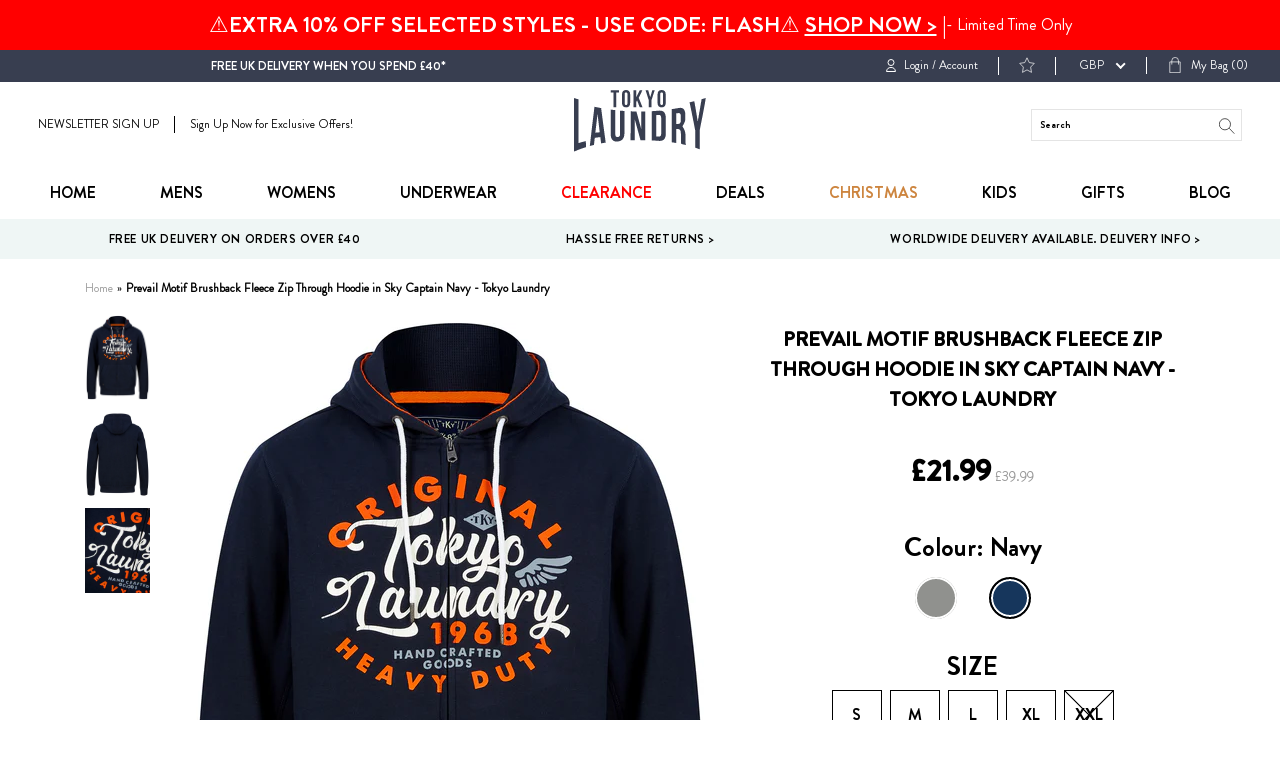

--- FILE ---
content_type: text/html; charset=utf-8
request_url: https://tokyolaundry.com/products/prevail-motif-brushback-fleece-zip-through-hoodie-in-sky-captain-navy-tokyo-laundry
body_size: 54971
content:
<!doctype html>
<!--[if IE 9]> <html class="ie9 no-js supports-no-cookies" lang="en"> <![endif]-->
<!--[if (gt IE 9)|!(IE)]><!--> <html class="no-js supports-no-cookies " lang="en"> <!--<![endif]-->
<head><script src="https://country-blocker.zend-apps.com/scripts/2148/c7ea80155da6839ccc5a6ec630e7578c.js" async></script>
  <meta charset="utf-8">
  <meta name="robots" content="INDEX,FOLLOW"/>
  <meta http-equiv="X-UA-Compatible" content="IE=edge">
  <meta name="viewport" content="width=device-width,initial-scale=1">
  <link rel="canonical" href="https://tokyolaundry.com/products/prevail-motif-brushback-fleece-zip-through-hoodie-in-sky-captain-navy-tokyo-laundry">
  
  <!-- Google Tag Manager -->
<script>(function(w,d,s,l,i){w[l]=w[l]||[];w[l].push({'gtm.start':
new Date().getTime(),event:'gtm.js'});var f=d.getElementsByTagName(s)[0],
j=d.createElement(s),dl=l!='dataLayer'?'&l='+l:'';j.async=true;j.src=
'https://www.googletagmanager.com/gtm.js?id='+i+dl;f.parentNode.insertBefore(j,f);
})(window,document,'script','dataLayer','GTM-M693K5P');</script>
<!-- End Google Tag Manager -->

<script>   
  (function() {
      class Ultimate_Shopify_DataLayer {
        constructor() {
          window.dataLayer = window.dataLayer || []; 
          
          // use a prefix of events name
          this.eventPrefix = '';

          //Keep the value false to get non-formatted product ID
          this.formattedItemId = true; 

          // data schema
          this.dataSchema = {
            ecommerce: {
                show: true
            },
            dynamicRemarketing: {
                show: false,
                business_vertical: 'retail'
            }
          }

          // add to wishlist selectors
          this.addToWishListSelectors = {
            'addWishListIcon': '',
            'gridItemSelector': '',
            'productLinkSelector': 'a[href*="/products/"]'
          }

          // quick view selectors
          this.quickViewSelector = {
            'quickViewElement': '',
            'gridItemSelector': '',
            'productLinkSelector': 'a[href*="/products/"]'
          }

          // mini cart button selector
          this.miniCartButton = [
            'a[href="/cart"]', 
          ];
          this.miniCartAppersOn = 'click';


          // begin checkout buttons/links selectors
          this.beginCheckoutButtons = [
            'input[name="checkout"]',
            'button[name="checkout"]',
            'a[href="/checkout"]',
            '.additional-checkout-buttons',
          ];

          // direct checkout button selector
          this.shopifyDirectCheckoutButton = [
            '.shopify-payment-button'
          ]

          //Keep the value true if Add to Cart redirects to the cart page
          this.isAddToCartRedirect = false;
          
          // keep the value false if cart items increment/decrement/remove refresh page 
          this.isAjaxCartIncrementDecrement = true;
          

          // Caution: Do not modify anything below this line, as it may result in it not functioning correctly.
          this.cart = {"note":null,"attributes":{},"original_total_price":0,"total_price":0,"total_discount":0,"total_weight":0.0,"item_count":0,"items":[],"requires_shipping":false,"currency":"GBP","items_subtotal_price":0,"cart_level_discount_applications":[],"checkout_charge_amount":0}
          this.countryCode = "GB";
          this.collectData();  
          this.storeURL = "https://tokyolaundry.com";
          localStorage.setItem('shopCountryCode', this.countryCode);
        }

        updateCart() {
          fetch("/cart.js")
          .then((response) => response.json())
          .then((data) => {
            this.cart = data;
          });
        }

       debounce(delay) {         
          let timeoutId;
          return function(func) {
            const context = this;
            const args = arguments;
            
            clearTimeout(timeoutId);
            
            timeoutId = setTimeout(function() {
              func.apply(context, args);
            }, delay);
          };
        }

        eventConsole(eventName, eventData) {
          const css1 = 'background: red; color: #fff; font-size: normal; border-radius: 3px 0 0 3px; padding: 3px 4px;';
          const css2 = 'background-color: blue; color: #fff; font-size: normal; border-radius: 0 3px 3px 0; padding: 3px 4px;';
          console.log('%cGTM DataLayer Event:%c' + eventName, css1, css2, eventData);
        }

        collectData() { 
            this.customerData();
            this.ajaxRequestData();
            this.searchPageData();
            this.miniCartData();
            this.beginCheckoutData();
  
            
  
            
              this.productSinglePage();
            
  
            
            
            this.addToWishListData();
            this.quickViewData();
            this.formData();
            this.phoneClickData();
            this.emailClickData();
        }        

        //logged-in customer data 
        customerData() {
            const currentUser = {};
            

            if (currentUser.email) {
              currentUser.hash_email = "e3b0c44298fc1c149afbf4c8996fb92427ae41e4649b934ca495991b7852b855"
            }

            if (currentUser.phone) {
              currentUser.hash_phone = "e3b0c44298fc1c149afbf4c8996fb92427ae41e4649b934ca495991b7852b855"
            }

            window.dataLayer = window.dataLayer || [];
            dataLayer.push({
              customer: currentUser
            });
        }

        // add_to_cart, remove_from_cart, search
        ajaxRequestData() {
          const self = this;
          
          // handle non-ajax add to cart
          if(this.isAddToCartRedirect) {
            document.addEventListener('submit', function(event) {
              const addToCartForm = event.target.closest('form[action="/cart/add"]');
              if(addToCartForm) {
                event.preventDefault();
                
                const formData = new FormData(addToCartForm);
            
                fetch(window.Shopify.routes.root + 'cart/add.js', {
                  method: 'POST',
                  body: formData
                })
                .then(response => {
                    window.location.href = "/cart";
                })
                .catch((error) => {
                  console.error('Error:', error);
                });
              }
            });
          }
          
          // fetch
          let originalFetch = window.fetch;
          let debounce = this.debounce(800);
          
          window.fetch = function () {
            return originalFetch.apply(this, arguments).then((response) => {
              if (response.ok) {
                let cloneResponse = response.clone();
                let requestURL = arguments[0]['url'] || arguments[0];
                
                if(/.*\/search\/?.*\?.*q=.+/.test(requestURL) && !requestURL.includes('&requestFrom=uldt')) {   
                  const queryString = requestURL.split('?')[1];
                  const urlParams = new URLSearchParams(queryString);
                  const search_term = urlParams.get("q");

                  debounce(function() {
                    fetch(`${self.storeURL}/search/suggest.json?q=${search_term}&resources[type]=product&requestFrom=uldt`)
                      .then(res => res.json())
                      .then(function(data) {
                            const products = data.resources.results.products;
                            if(products.length) {
                              const fetchRequests = products.map(product =>
                                fetch(`${self.storeURL}/${product.url.split('?')[0]}.js`)
                                  .then(response => response.json())
                                  .catch(error => console.error('Error fetching:', error))
                              );

                              Promise.all(fetchRequests)
                                .then(products => {
                                    const items = products.map((product) => {
                                      return {
                                        product_id: product.id,
                                        product_title: product.title,
                                        variant_id: product.variants[0].id,
                                        variant_title: product.variants[0].title,
                                        vendor: product.vendor,
                                        total_discount: 0,
                                        final_price: product.price_min,
                                        product_type: product.type, 
                                        quantity: 1
                                      }
                                    });

                                    self.ecommerceDataLayer('search', {search_term, items});
                                })
                            }else {
                              self.ecommerceDataLayer('search', {search_term, items: []});
                            }
                      });
                  });
                }
                else if (requestURL.includes("/cart/add")) {
                  cloneResponse.text().then((text) => {
                    let data = JSON.parse(text);

                    if(data.items && Array.isArray(data.items)) {
                      data.items.forEach(function(item) {
                         self.ecommerceDataLayer('add_to_cart', {items: [item]});
                      })
                    } else {
                      self.ecommerceDataLayer('add_to_cart', {items: [data]});
                    }
                    self.updateCart();
                  });
                }else if(requestURL.includes("/cart/change") || requestURL.includes("/cart/update")) {
                  
                   cloneResponse.text().then((text) => {
                     
                    let newCart = JSON.parse(text);
                    let newCartItems = newCart.items;
                    let oldCartItems = self.cart.items;

                    for(let i = 0; i < oldCartItems.length; i++) {
                      let item = oldCartItems[i];
                      let newItem = newCartItems.find(newItems => newItems.id === item.id);


                      if(newItem) {

                        if(newItem.quantity > item.quantity) {
                          // cart item increment
                          let quantity = (newItem.quantity - item.quantity);
                          let updatedItem = {...item, quantity}
                          self.ecommerceDataLayer('add_to_cart', {items: [updatedItem]});
                          self.updateCart(); 

                        }else if(newItem.quantity < item.quantity) {
                          // cart item decrement
                          let quantity = (item.quantity - newItem.quantity);
                          let updatedItem = {...item, quantity}
                          self.ecommerceDataLayer('remove_from_cart', {items: [updatedItem]});
                          self.updateCart(); 
                        }
                        

                      }else {
                        self.ecommerceDataLayer('remove_from_cart', {items: [item]});
                        self.updateCart(); 
                      }
                    }
                     
                  });
                }
              }
              return response;
            });
          }
          // end fetch 


          //xhr
          var origXMLHttpRequest = XMLHttpRequest;
          XMLHttpRequest = function() {
            var requestURL;
    
            var xhr = new origXMLHttpRequest();
            var origOpen = xhr.open;
            var origSend = xhr.send;
            
            // Override the `open` function.
            xhr.open = function(method, url) {
                requestURL = url;
                return origOpen.apply(this, arguments);
            };
    
    
            xhr.send = function() {
    
                // Only proceed if the request URL matches what we're looking for.
                if (requestURL.includes("/cart/add") || requestURL.includes("/cart/change") || /.*\/search\/?.*\?.*q=.+/.test(requestURL)) {
        
                    xhr.addEventListener('load', function() {
                        if (xhr.readyState === 4) {
                            if (xhr.status >= 200 && xhr.status < 400) { 

                              if(/.*\/search\/?.*\?.*q=.+/.test(requestURL) && !requestURL.includes('&requestFrom=uldt')) {
                                const queryString = requestURL.split('?')[1];
                                const urlParams = new URLSearchParams(queryString);
                                const search_term = urlParams.get("q");

                                debounce(function() {
                                    fetch(`${self.storeURL}/search/suggest.json?q=${search_term}&resources[type]=product&requestFrom=uldt`)
                                      .then(res => res.json())
                                      .then(function(data) {
                                            const products = data.resources.results.products;
                                            if(products.length) {
                                              const fetchRequests = products.map(product =>
                                                fetch(`${self.storeURL}/${product.url.split('?')[0]}.js`)
                                                  .then(response => response.json())
                                                  .catch(error => console.error('Error fetching:', error))
                                              );
                
                                              Promise.all(fetchRequests)
                                                .then(products => {
                                                    const items = products.map((product) => {
                                                      return {
                                                        product_id: product.id,
                                                        product_title: product.title,
                                                        variant_id: product.variants[0].id,
                                                        variant_title: product.variants[0].title,
                                                        vendor: product.vendor,
                                                        total_discount: 0,
                                                        final_price: product.price_min,
                                                        product_type: product.type, 
                                                        quantity: 1
                                                      }
                                                    });
                
                                                    self.ecommerceDataLayer('search', {search_term, items});
                                                })
                                            }else {
                                              self.ecommerceDataLayer('search', {search_term, items: []});
                                            }
                                      });
                                  });

                              }

                              else if(requestURL.includes("/cart/add")) {
                                  const data = JSON.parse(xhr.responseText);

                                  if(data.items && Array.isArray(data.items)) {
                                    data.items.forEach(function(item) {
                                        self.ecommerceDataLayer('add_to_cart', {items: [item]});
                                      })
                                  } else {
                                    self.ecommerceDataLayer('add_to_cart', {items: [data]});
                                  }
                                  self.updateCart();
                                 
                               }else if(requestURL.includes("/cart/change")) {
                                 
                                  const newCart = JSON.parse(xhr.responseText);
                                  const newCartItems = newCart.items;
                                  let oldCartItems = self.cart.items;
              
                                  for(let i = 0; i < oldCartItems.length; i++) {
                                    let item = oldCartItems[i];
                                    let newItem = newCartItems.find(newItems => newItems.id === item.id);
              
              
                                    if(newItem) {
                                      if(newItem.quantity > item.quantity) {
                                        // cart item increment
                                        let quantity = (newItem.quantity - item.quantity);
                                        let updatedItem = {...item, quantity}
                                        self.ecommerceDataLayer('add_to_cart', {items: [updatedItem]});
                                        self.updateCart(); 
              
                                      }else if(newItem.quantity < item.quantity) {
                                        // cart item decrement
                                        let quantity = (item.quantity - newItem.quantity);
                                        let updatedItem = {...item, quantity}
                                        self.ecommerceDataLayer('remove_from_cart', {items: [updatedItem]});
                                        self.updateCart(); 
                                      }
                                      
              
                                    }else {
                                      self.ecommerceDataLayer('remove_from_cart', {items: [item]});
                                      self.updateCart(); 
                                    }
                                  }
                               }          
                            }
                        }
                    });
                }
    
                return origSend.apply(this, arguments);
            };
    
            return xhr;
          }; 
          //end xhr
        }

        // search event from search page
        searchPageData() {
          const self = this;
          let pageUrl = window.location.href;
          
          if(/.+\/search\?.*\&?q=.+/.test(pageUrl)) {   
            const queryString = pageUrl.split('?')[1];
            const urlParams = new URLSearchParams(queryString);
            const search_term = urlParams.get("q");
                
            fetch(`https://tokyolaundry.com/search/suggest.json?q=${search_term}&resources[type]=product&requestFrom=uldt`)
            .then(res => res.json())
            .then(function(data) {
                  const products = data.resources.results.products;
                  if(products.length) {
                    const fetchRequests = products.map(product =>
                      fetch(`${self.storeURL}/${product.url.split('?')[0]}.js`)
                        .then(response => response.json())
                        .catch(error => console.error('Error fetching:', error))
                    );
                    Promise.all(fetchRequests)
                    .then(products => {
                        const items = products.map((product) => {
                            return {
                            product_id: product.id,
                            product_title: product.title,
                            variant_id: product.variants[0].id,
                            variant_title: product.variants[0].title,
                            vendor: product.vendor,
                            total_discount: 0,
                            final_price: product.price_min,
                            product_type: product.type, 
                            quantity: 1
                            }
                        });

                        self.ecommerceDataLayer('search', {search_term, items});
                    });
                  }else {
                    self.ecommerceDataLayer('search', {search_term, items: []});
                  }
            });
          }
        }

        // view_cart
        miniCartData() {
          if(this.miniCartButton.length) {
            let self = this;
            if(this.miniCartAppersOn === 'hover') {
              this.miniCartAppersOn = 'mouseenter';
            }
            this.miniCartButton.forEach((selector) => {
              let miniCartButtons = document.querySelectorAll(selector);
              miniCartButtons.forEach((miniCartButton) => {
                  miniCartButton.addEventListener(self.miniCartAppersOn, () => {
                    self.ecommerceDataLayer('view_cart', self.cart);
                  });
              })
            });
          }
        }

        // begin_checkout
        beginCheckoutData() {
          let self = this;
          document.addEventListener('pointerdown', (event) => {
            let targetElement = event.target.closest(self.beginCheckoutButtons.join(', '));
            if(targetElement) {
              self.ecommerceDataLayer('begin_checkout', self.cart);
            }
          });
        }

        // view_cart, add_to_cart, remove_from_cart
        viewCartPageData() {
          
          this.ecommerceDataLayer('view_cart', this.cart);

          //if cart quantity chagne reload page 
          if(!this.isAjaxCartIncrementDecrement) {
            const self = this;
            document.addEventListener('pointerdown', (event) => {
              const target = event.target.closest('a[href*="/cart/change?"]');
              if(target) {
                const linkUrl = target.getAttribute('href');
                const queryString = linkUrl.split("?")[1];
                const urlParams = new URLSearchParams(queryString);
                const newQuantity = urlParams.get("quantity");
                const line = urlParams.get("line");
                const cart_id = urlParams.get("id");
        
                
                if(newQuantity && (line || cart_id)) {
                  let item = line ? {...self.cart.items[line - 1]} : self.cart.items.find(item => item.key === cart_id);
        
                  let event = 'add_to_cart';
                  if(newQuantity < item.quantity) {
                    event = 'remove_from_cart';
                  }
        
                  let quantity = Math.abs(newQuantity - item.quantity);
                  item['quantity'] = quantity;
        
                  self.ecommerceDataLayer(event, {items: [item]});
                }
              }
            });
          }
        }

        productSinglePage() {
        
          const item = {
              product_id: 6937235816499,
              variant_id: 41355555864627,
              product_title: "Prevail Motif Brushback Fleece Zip Through Hoodie in Sky Captain Navy - Tokyo Laundry",
              line_level_total_discount: 0,
              vendor: "Tokyo Laundry",
              sku: null,
              product_type: "Hoodies \/ Sweatshirts",
              item_list_id: 261643894835,
              item_list_name: "Adult Clothing",
              
                variant_title: "S",
              
              final_price: 2199,
              quantity: 1
          };
          
          const variants = [{"id":41355555864627,"title":"S","option1":"S","option2":null,"option3":null,"sku":"1E195071\/1E227271-Sky-Captain-Navy-S","requires_shipping":true,"taxable":true,"featured_image":null,"available":true,"name":"Prevail Motif Brushback Fleece Zip Through Hoodie in Sky Captain Navy - Tokyo Laundry - S","public_title":"S","options":["S"],"price":2199,"weight":1,"compare_at_price":3999,"inventory_management":"shopify","barcode":null,"requires_selling_plan":false,"selling_plan_allocations":[]},{"id":41355555897395,"title":"M","option1":"M","option2":null,"option3":null,"sku":"1E195071\/1E227271-Sky-Captain-Navy-M","requires_shipping":true,"taxable":true,"featured_image":null,"available":true,"name":"Prevail Motif Brushback Fleece Zip Through Hoodie in Sky Captain Navy - Tokyo Laundry - M","public_title":"M","options":["M"],"price":2199,"weight":1,"compare_at_price":3999,"inventory_management":"shopify","barcode":null,"requires_selling_plan":false,"selling_plan_allocations":[]},{"id":41355555930163,"title":"L","option1":"L","option2":null,"option3":null,"sku":"1E195071\/1E227271-Sky-Captain-Navy-L","requires_shipping":true,"taxable":true,"featured_image":null,"available":true,"name":"Prevail Motif Brushback Fleece Zip Through Hoodie in Sky Captain Navy - Tokyo Laundry - L","public_title":"L","options":["L"],"price":2199,"weight":1,"compare_at_price":3999,"inventory_management":"shopify","barcode":null,"requires_selling_plan":false,"selling_plan_allocations":[]},{"id":41355555962931,"title":"XL","option1":"XL","option2":null,"option3":null,"sku":"1E195071\/1E227271-Sky-Captain-Navy-XL","requires_shipping":true,"taxable":true,"featured_image":null,"available":true,"name":"Prevail Motif Brushback Fleece Zip Through Hoodie in Sky Captain Navy - Tokyo Laundry - XL","public_title":"XL","options":["XL"],"price":2199,"weight":1,"compare_at_price":3999,"inventory_management":"shopify","barcode":null,"requires_selling_plan":false,"selling_plan_allocations":[]},{"id":41355555995699,"title":"XXL","option1":"XXL","option2":null,"option3":null,"sku":"1E195071\/1E227271-Sky-Captain-Navy-XXL","requires_shipping":true,"taxable":true,"featured_image":null,"available":false,"name":"Prevail Motif Brushback Fleece Zip Through Hoodie in Sky Captain Navy - Tokyo Laundry - XXL","public_title":"XXL","options":["XXL"],"price":2199,"weight":1,"compare_at_price":3999,"inventory_management":"shopify","barcode":null,"requires_selling_plan":false,"selling_plan_allocations":[]}]
          this.ecommerceDataLayer('view_item', {items: [item]});

          if(this.shopifyDirectCheckoutButton.length) {
              let self = this;
              document.addEventListener('pointerdown', (event) => {  
                let target = event.target;
                let checkoutButton = event.target.closest(this.shopifyDirectCheckoutButton.join(', '));

                if(checkoutButton && (variants || self.quickViewVariants)) {

                    let checkoutForm = checkoutButton.closest('form[action*="/cart/add"]');
                    if(checkoutForm) {

                        let variant_id = null;
                        let varientInput = checkoutForm.querySelector('input[name="id"]');
                        let varientIdFromURL = new URLSearchParams(window.location.search).get('variant');
                        let firstVarientId = item.variant_id;

                        if(varientInput) {
                          variant_id = parseInt(varientInput.value);
                        }else if(varientIdFromURL) {
                          variant_id = varientIdFromURL;
                        }else if(firstVarientId) {
                          variant_id = firstVarientId;
                        }

                        if(variant_id) {
                            variant_id = parseInt(variant_id);

                            let quantity = 1;
                            let quantitySelector = checkoutForm.getAttribute('id');
                            if(quantitySelector) {
                              let quentityInput = document.querySelector('input[name="quantity"][form="'+quantitySelector+'"]');
                              if(quentityInput) {
                                  quantity = +quentityInput.value;
                              }
                            }
                          
                            if(variant_id) {
                                let variant = variants.find(item => item.id === +variant_id);
                                if(variant && item) {
                                    variant_id
                                    item['variant_id'] = variant_id;
                                    item['variant_title'] = variant.title;
                                    item['final_price'] = variant.price;
                                    item['quantity'] = quantity;
                                    
                                    self.ecommerceDataLayer('add_to_cart', {items: [item]});
                                    self.ecommerceDataLayer('begin_checkout', {items: [item]});
                                }else if(self.quickViewedItem) {                                  
                                  let variant = self.quickViewVariants.find(item => item.id === +variant_id);
                                  if(variant) {
                                    self.quickViewedItem['variant_id'] = variant_id;
                                    self.quickViewedItem['variant_title'] = variant.title;
                                    self.quickViewedItem['final_price'] = parseFloat(variant.price) * 100;
                                    self.quickViewedItem['quantity'] = quantity;
                                    
                                    self.ecommerceDataLayer('add_to_cart', {items: [self.quickViewedItem]});
                                    self.ecommerceDataLayer('begin_checkout', {items: [self.quickViewedItem]});
                                    
                                  }
                                }
                            }
                        }
                    }

                }
              }); 
          }
          
          
        }

        collectionsPageData() {
          var ecommerce = {
            'items': [
              
              ]
          };

          ecommerce['item_list_id'] = null
          ecommerce['item_list_name'] = null

          this.ecommerceDataLayer('view_item_list', ecommerce);
        }
        
        
        // add to wishlist
        addToWishListData() {
          if(this.addToWishListSelectors && this.addToWishListSelectors.addWishListIcon) {
            const self = this;
            document.addEventListener('pointerdown', (event) => {
              let target = event.target;
              
              if(target.closest(self.addToWishListSelectors.addWishListIcon)) {
                let pageULR = window.location.href.replace(/\?.+/, '');
                let requestURL = undefined;
          
                if(/\/products\/[^/]+$/.test(pageULR)) {
                  requestURL = pageULR;
                } else if(self.addToWishListSelectors.gridItemSelector && self.addToWishListSelectors.productLinkSelector) {
                  let itemElement = target.closest(self.addToWishListSelectors.gridItemSelector);
                  if(itemElement) {
                    let linkElement = itemElement.querySelector(self.addToWishListSelectors.productLinkSelector); 
                    if(linkElement) {
                      let link = linkElement.getAttribute('href').replace(/\?.+/g, '');
                      if(link && /\/products\/[^/]+$/.test(link)) {
                        requestURL = link;
                      }
                    }
                  }
                }

                if(requestURL) {
                  fetch(requestURL + '.json')
                    .then(res => res.json())
                    .then(result => {
                      let data = result.product;                    
                      if(data) {
                        let dataLayerData = {
                          product_id: data.id,
                            variant_id: data.variants[0].id,
                            product_title: data.title,
                          quantity: 1,
                          final_price: parseFloat(data.variants[0].price) * 100,
                          total_discount: 0,
                          product_type: data.product_type,
                          vendor: data.vendor,
                          variant_title: (data.variants[0].title !== 'Default Title') ? data.variants[0].title : undefined,
                          sku: data.variants[0].sku,
                        }

                        self.ecommerceDataLayer('add_to_wishlist', {items: [dataLayerData]});
                      }
                    });
                }
              }
            });
          }
        }

        quickViewData() {
          if(this.quickViewSelector.quickViewElement && this.quickViewSelector.gridItemSelector && this.quickViewSelector.productLinkSelector) {
            const self = this;
            document.addEventListener('pointerdown', (event) => {
              let target = event.target;
              if(target.closest(self.quickViewSelector.quickViewElement)) {
                let requestURL = undefined;
                let itemElement = target.closest(this.quickViewSelector.gridItemSelector );
                
                if(itemElement) {
                  let linkElement = itemElement.querySelector(self.quickViewSelector.productLinkSelector); 
                  if(linkElement) {
                    let link = linkElement.getAttribute('href').replace(/\?.+/g, '');
                    if(link && /\/products\/[^/]+$/.test(link)) {
                      requestURL = link;
                    }
                  }
                }   
                
                if(requestURL) {
                    fetch(requestURL + '.json')
                      .then(res => res.json())
                      .then(result => {
                        let data = result.product;                    
                        if(data) {
                          let dataLayerData = {
                            product_id: data.id,
                            variant_id: data.variants[0].id,
                            product_title: data.title,
                            quantity: 1,
                            final_price: parseFloat(data.variants[0].price) * 100,
                            total_discount: 0,
                            product_type: data.product_type,
                            vendor: data.vendor,
                            variant_title: (data.variants[0].title !== 'Default Title') ? data.variants[0].title : undefined,
                            sku: data.variants[0].sku,
                          }
  
                          self.ecommerceDataLayer('view_item', {items: [dataLayerData]});
                          self.quickViewVariants = data.variants;
                          self.quickViewedItem = dataLayerData;
                        }
                      });
                  }
              }
            });

            
          }
        }

        // all ecommerce events
        ecommerceDataLayer(event, data) {
          const self = this;
          dataLayer.push({ 'ecommerce': null });
          const dataLayerData = {
            "event": this.eventPrefix + event,
            'ecommerce': {
               'currency': this.cart.currency,
               'items': data.items.map((item, index) => {
                 const dataLayerItem = {
                    'index': index,
                    'item_id': this.formattedItemId  ? `shopify_${this.countryCode}_${item.product_id}_${item.variant_id}` : item.product_id.toString(),
                    'product_id': item.product_id.toString(),
                    'variant_id': item.variant_id.toString(),
                    'item_name': item.product_title,
                    'quantity': item.quantity,
                    'price': +((item.final_price / 100).toFixed(2)),
                    'discount': item.total_discount ? +((item.total_discount / 100).toFixed(2)) : 0 
                }

                if(item.product_type) {
                  dataLayerItem['item_category'] = item.product_type;
                }
                
                if(item.vendor) {
                  dataLayerItem['item_brand'] = item.vendor;
                }
               
                if(item.variant_title && item.variant_title !== 'Default Title') {
                  dataLayerItem['item_variant'] = item.variant_title;
                }
              
                if(item.sku) {
                  dataLayerItem['sku'] = item.sku;
                }

                if(item.item_list_name) {
                  dataLayerItem['item_list_name'] = item.item_list_name;
                }

                if(item.item_list_id) {
                  dataLayerItem['item_list_id'] = item.item_list_id.toString()
                }

                return dataLayerItem;
              })
            }
          }

          if(data.total_price !== undefined) {
            dataLayerData['ecommerce']['value'] =  +((data.total_price / 100).toFixed(2));
          } else {
            dataLayerData['ecommerce']['value'] = +(dataLayerData['ecommerce']['items'].reduce((total, item) => total + (item.price * item.quantity), 0)).toFixed(2);
          }
          
          if(data.item_list_id) {
            dataLayerData['ecommerce']['item_list_id'] = data.item_list_id;
          }
          
          if(data.item_list_name) {
            dataLayerData['ecommerce']['item_list_name'] = data.item_list_name;
          }

          if(data.search_term) {
            dataLayerData['search_term'] = data.search_term;
          }

          if(self.dataSchema.dynamicRemarketing && self.dataSchema.dynamicRemarketing.show) {
            dataLayer.push({ 'dynamicRemarketing': null });
            dataLayerData['dynamicRemarketing'] = {
                value: dataLayerData.ecommerce.value,
                items: dataLayerData.ecommerce.items.map(item => ({id: item.item_id, google_business_vertical: self.dataSchema.dynamicRemarketing.business_vertical}))
            }
          }

          if(!self.dataSchema.ecommerce ||  !self.dataSchema.ecommerce.show) {
            delete dataLayerData['ecommerce'];
          }

          dataLayer.push(dataLayerData);
          self.eventConsole(self.eventPrefix + event, dataLayerData);
        }

        
        // contact form submit & newsletters signup
        formData() {
          const self = this;
          document.addEventListener('submit', function(event) {

            let targetForm = event.target.closest('form[action^="/contact"]');


            if(targetForm) {
              const formData = {
                form_location: window.location.href,
                form_id: targetForm.getAttribute('id'),
                form_classes: targetForm.getAttribute('class')
              };
                            
              let formType = targetForm.querySelector('input[name="form_type"]');
              let inputs = targetForm.querySelectorAll("input:not([type=hidden]):not([type=submit]), textarea, select");
              
              inputs.forEach(function(input) {
                var inputName = input.name;
                var inputValue = input.value;
                
                if (inputName && inputValue) {
                  var matches = inputName.match(/\[(.*?)\]/);
                  if (matches && matches.length > 1) {
                     var fieldName = matches[1];
                     formData[fieldName] = input.value;
                  }
                }
              });
              
              if(formType && formType.value === 'customer') {
                dataLayer.push({ event: self.eventPrefix + 'newsletter_signup', ...formData});
                self.eventConsole(self.eventPrefix + 'newsletter_signup', { event: self.eventPrefix + 'newsletter_signup', ...formData});

              } else if(formType && formType.value === 'contact') {
                dataLayer.push({ event: self.eventPrefix + 'contact_form_submit', ...formData});
                self.eventConsole(self.eventPrefix + 'contact_form_submit', { event: self.eventPrefix + 'contact_form_submit', ...formData});
              }
            }
          });

        }

        // phone_number_click event
        phoneClickData() {
          const self = this; 
          document.addEventListener('click', function(event) {
            let target = event.target.closest('a[href^="tel:"]');
            if(target) {
              let phone_number = target.getAttribute('href').replace('tel:', '');
              let eventData = {
                event: self.eventPrefix + 'phone_number_click',
                page_location: window.location.href,
                link_classes: target.getAttribute('class'),
                link_id: target.getAttribute('id'),
                phone_number
              }

              dataLayer.push(eventData);
              this.eventConsole(self.eventPrefix + 'phone_number_click', eventData);
            }
          });
        }
  
        // email_click event
        emailClickData() {
          const self = this; 
          document.addEventListener('click', function(event) {
            let target = event.target.closest('a[href^="mailto:"]');
            if(target) {
              let email_address = target.getAttribute('href').replace('mailto:', '');
              let eventData = {
                event: self.eventPrefix + 'email_click',
                page_location: window.location.href,
                link_classes: target.getAttribute('class'),
                link_id: target.getAttribute('id'),
                email_address
              }

              dataLayer.push(eventData);
              this.eventConsole(self.eventPrefix + 'email_click', eventData);
            }
          });
        }
      } 
      // end Ultimate_Shopify_DataLayer

      document.addEventListener('DOMContentLoaded', function() {
        try{
          new Ultimate_Shopify_DataLayer();
        }catch(error) {
          console.log(error);
        }
      });
    
  })();
</script>


  <!-- Brandon Grotesque Font -->
  <link rel="stylesheet" href="https://use.typekit.net/jsy1hpt.css">

  
    <link rel="shortcut icon" href="//tokyolaundry.com/cdn/shop/files/favicon_circle_192x192_ee488626-5dc1-4f7b-937d-12e422880855_32x32.png?v=1613573646" type="image/png">
  

  
  <title>
    Prevail Motif Brushback Fleece Zip Through Hoodie in Sky Captain Navy 
    
    
    
      &ndash; Tokyo Laundry
    
  </title>

  
    <meta name="description" content="Introducing the latest arrival for the season – the &#39;Prevail&#39; brushback fleece, zip-through hoodie in sky captain navy from Tokyo Laundry. Give your casual wardrobe a boost with this must-have addition that effortlessly blends style and comfort. Crafted from a sustainable cotton blend, this hooded top ensures a luxurio">
  

  
<meta property="og:site_name" content="Tokyo Laundry">
<meta property="og:url" content="https://tokyolaundry.com/products/prevail-motif-brushback-fleece-zip-through-hoodie-in-sky-captain-navy-tokyo-laundry">
<meta property="og:title" content="Prevail Motif Brushback Fleece Zip Through Hoodie in Sky Captain Navy - Tokyo Laundry">
<meta property="og:type" content="product">
<meta property="og:description" content="Introducing the latest arrival for the season – the &#39;Prevail&#39; brushback fleece, zip-through hoodie in sky captain navy from Tokyo Laundry. Give your casual wardrobe a boost with this must-have addition that effortlessly blends style and comfort. Crafted from a sustainable cotton blend, this hooded top ensures a luxurio"><meta property="og:price:amount" content="21.99">
  <meta property="og:price:currency" content="GBP"><meta property="og:image" content="http://tokyolaundry.com/cdn/shop/files/1E195071-PREVAIL-SkyCaptainNavy_1_1024x1024.jpg?v=1691581899"><meta property="og:image" content="http://tokyolaundry.com/cdn/shop/files/1E195071-PREVAIL-SkyCaptainNavy_3_1024x1024.jpg?v=1691581899"><meta property="og:image" content="http://tokyolaundry.com/cdn/shop/files/1E195071-PREVAIL-SkyCaptainNavy_2_1024x1024.jpg?v=1691581899">
<meta property="og:image:secure_url" content="https://tokyolaundry.com/cdn/shop/files/1E195071-PREVAIL-SkyCaptainNavy_1_1024x1024.jpg?v=1691581899"><meta property="og:image:secure_url" content="https://tokyolaundry.com/cdn/shop/files/1E195071-PREVAIL-SkyCaptainNavy_3_1024x1024.jpg?v=1691581899"><meta property="og:image:secure_url" content="https://tokyolaundry.com/cdn/shop/files/1E195071-PREVAIL-SkyCaptainNavy_2_1024x1024.jpg?v=1691581899">

<meta name="twitter:site" content="@tokyolaundry68">
<meta name="twitter:card" content="summary_large_image">
<meta name="twitter:title" content="Prevail Motif Brushback Fleece Zip Through Hoodie in Sky Captain Navy - Tokyo Laundry">
<meta name="twitter:description" content="Introducing the latest arrival for the season – the &#39;Prevail&#39; brushback fleece, zip-through hoodie in sky captain navy from Tokyo Laundry. Give your casual wardrobe a boost with this must-have addition that effortlessly blends style and comfort. Crafted from a sustainable cotton blend, this hooded top ensures a luxurio">


  <link href="//tokyolaundry.com/cdn/shop/t/48/assets/theme.scss.css?v=8885446103946247491762870716" rel="stylesheet" type="text/css" media="all" />

  <script>
document.documentElement.className = document.documentElement.className.replace('no-js', 'js');

window.theme = {
    strings: {
    addToCart: "Add to Bag",
    soldOut: "Sold Out",
    unavailable: "Unavailable"
    },
    moneyFormat: "£{{amount}}"
};
</script>



<!--[if (gt IE 9)|!(IE)]><!--><script src="//tokyolaundry.com/cdn/shop/t/48/assets/vendor.js?v=100720748752691202391732622073" defer="defer"></script><!--<![endif]-->
<!--[if lt IE 9]><script src="//tokyolaundry.com/cdn/shop/t/48/assets/vendor.js?v=100720748752691202391732622073"></script><![endif]-->

<!--[if (gt IE 9)|!(IE)]><!--><script src="//tokyolaundry.com/cdn/shop/t/48/assets/theme.js?v=125936471690280141711732622073" defer="defer"></script><!--<![endif]-->
<!--[if lt IE 9]><script src="//tokyolaundry.com/cdn/shop/t/48/assets/theme.js?v=125936471690280141711732622073"></script><![endif]-->

  <script>window.performance && window.performance.mark && window.performance.mark('shopify.content_for_header.start');</script><meta name="google-site-verification" content="WNu5lBVXndrT3ClJZd5Ld7AyYCUM4ItevdLu98vCZck">
<meta id="shopify-digital-wallet" name="shopify-digital-wallet" content="/1139015731/digital_wallets/dialog">
<meta name="shopify-checkout-api-token" content="d71203f391c90bc922ee6e945f9b437e">
<meta id="in-context-paypal-metadata" data-shop-id="1139015731" data-venmo-supported="false" data-environment="production" data-locale="en_US" data-paypal-v4="true" data-currency="GBP">
<link rel="alternate" type="application/json+oembed" href="https://tokyolaundry.com/products/prevail-motif-brushback-fleece-zip-through-hoodie-in-sky-captain-navy-tokyo-laundry.oembed">
<script async="async" src="/checkouts/internal/preloads.js?locale=en-GB"></script>
<link rel="preconnect" href="https://shop.app" crossorigin="anonymous">
<script async="async" src="https://shop.app/checkouts/internal/preloads.js?locale=en-GB&shop_id=1139015731" crossorigin="anonymous"></script>
<script id="apple-pay-shop-capabilities" type="application/json">{"shopId":1139015731,"countryCode":"GB","currencyCode":"GBP","merchantCapabilities":["supports3DS"],"merchantId":"gid:\/\/shopify\/Shop\/1139015731","merchantName":"Tokyo Laundry","requiredBillingContactFields":["postalAddress","email","phone"],"requiredShippingContactFields":["postalAddress","email","phone"],"shippingType":"shipping","supportedNetworks":["visa","maestro","masterCard","amex","discover","elo"],"total":{"type":"pending","label":"Tokyo Laundry","amount":"1.00"},"shopifyPaymentsEnabled":true,"supportsSubscriptions":true}</script>
<script id="shopify-features" type="application/json">{"accessToken":"d71203f391c90bc922ee6e945f9b437e","betas":["rich-media-storefront-analytics"],"domain":"tokyolaundry.com","predictiveSearch":true,"shopId":1139015731,"locale":"en"}</script>
<script>var Shopify = Shopify || {};
Shopify.shop = "tokyo-laundry-uk.myshopify.com";
Shopify.locale = "en";
Shopify.currency = {"active":"GBP","rate":"1.0"};
Shopify.country = "GB";
Shopify.theme = {"name":"Current LIVE THEME - AW24","id":176558932344,"schema_name":"Volt","schema_version":"1.0.0","theme_store_id":null,"role":"main"};
Shopify.theme.handle = "null";
Shopify.theme.style = {"id":null,"handle":null};
Shopify.cdnHost = "tokyolaundry.com/cdn";
Shopify.routes = Shopify.routes || {};
Shopify.routes.root = "/";</script>
<script type="module">!function(o){(o.Shopify=o.Shopify||{}).modules=!0}(window);</script>
<script>!function(o){function n(){var o=[];function n(){o.push(Array.prototype.slice.apply(arguments))}return n.q=o,n}var t=o.Shopify=o.Shopify||{};t.loadFeatures=n(),t.autoloadFeatures=n()}(window);</script>
<script>
  window.ShopifyPay = window.ShopifyPay || {};
  window.ShopifyPay.apiHost = "shop.app\/pay";
  window.ShopifyPay.redirectState = null;
</script>
<script id="shop-js-analytics" type="application/json">{"pageType":"product"}</script>
<script defer="defer" async type="module" src="//tokyolaundry.com/cdn/shopifycloud/shop-js/modules/v2/client.init-shop-cart-sync_BT-GjEfc.en.esm.js"></script>
<script defer="defer" async type="module" src="//tokyolaundry.com/cdn/shopifycloud/shop-js/modules/v2/chunk.common_D58fp_Oc.esm.js"></script>
<script defer="defer" async type="module" src="//tokyolaundry.com/cdn/shopifycloud/shop-js/modules/v2/chunk.modal_xMitdFEc.esm.js"></script>
<script type="module">
  await import("//tokyolaundry.com/cdn/shopifycloud/shop-js/modules/v2/client.init-shop-cart-sync_BT-GjEfc.en.esm.js");
await import("//tokyolaundry.com/cdn/shopifycloud/shop-js/modules/v2/chunk.common_D58fp_Oc.esm.js");
await import("//tokyolaundry.com/cdn/shopifycloud/shop-js/modules/v2/chunk.modal_xMitdFEc.esm.js");

  window.Shopify.SignInWithShop?.initShopCartSync?.({"fedCMEnabled":true,"windoidEnabled":true});

</script>
<script>
  window.Shopify = window.Shopify || {};
  if (!window.Shopify.featureAssets) window.Shopify.featureAssets = {};
  window.Shopify.featureAssets['shop-js'] = {"shop-cart-sync":["modules/v2/client.shop-cart-sync_DZOKe7Ll.en.esm.js","modules/v2/chunk.common_D58fp_Oc.esm.js","modules/v2/chunk.modal_xMitdFEc.esm.js"],"init-fed-cm":["modules/v2/client.init-fed-cm_B6oLuCjv.en.esm.js","modules/v2/chunk.common_D58fp_Oc.esm.js","modules/v2/chunk.modal_xMitdFEc.esm.js"],"shop-cash-offers":["modules/v2/client.shop-cash-offers_D2sdYoxE.en.esm.js","modules/v2/chunk.common_D58fp_Oc.esm.js","modules/v2/chunk.modal_xMitdFEc.esm.js"],"shop-login-button":["modules/v2/client.shop-login-button_QeVjl5Y3.en.esm.js","modules/v2/chunk.common_D58fp_Oc.esm.js","modules/v2/chunk.modal_xMitdFEc.esm.js"],"pay-button":["modules/v2/client.pay-button_DXTOsIq6.en.esm.js","modules/v2/chunk.common_D58fp_Oc.esm.js","modules/v2/chunk.modal_xMitdFEc.esm.js"],"shop-button":["modules/v2/client.shop-button_DQZHx9pm.en.esm.js","modules/v2/chunk.common_D58fp_Oc.esm.js","modules/v2/chunk.modal_xMitdFEc.esm.js"],"avatar":["modules/v2/client.avatar_BTnouDA3.en.esm.js"],"init-windoid":["modules/v2/client.init-windoid_CR1B-cfM.en.esm.js","modules/v2/chunk.common_D58fp_Oc.esm.js","modules/v2/chunk.modal_xMitdFEc.esm.js"],"init-shop-for-new-customer-accounts":["modules/v2/client.init-shop-for-new-customer-accounts_C_vY_xzh.en.esm.js","modules/v2/client.shop-login-button_QeVjl5Y3.en.esm.js","modules/v2/chunk.common_D58fp_Oc.esm.js","modules/v2/chunk.modal_xMitdFEc.esm.js"],"init-shop-email-lookup-coordinator":["modules/v2/client.init-shop-email-lookup-coordinator_BI7n9ZSv.en.esm.js","modules/v2/chunk.common_D58fp_Oc.esm.js","modules/v2/chunk.modal_xMitdFEc.esm.js"],"init-shop-cart-sync":["modules/v2/client.init-shop-cart-sync_BT-GjEfc.en.esm.js","modules/v2/chunk.common_D58fp_Oc.esm.js","modules/v2/chunk.modal_xMitdFEc.esm.js"],"shop-toast-manager":["modules/v2/client.shop-toast-manager_DiYdP3xc.en.esm.js","modules/v2/chunk.common_D58fp_Oc.esm.js","modules/v2/chunk.modal_xMitdFEc.esm.js"],"init-customer-accounts":["modules/v2/client.init-customer-accounts_D9ZNqS-Q.en.esm.js","modules/v2/client.shop-login-button_QeVjl5Y3.en.esm.js","modules/v2/chunk.common_D58fp_Oc.esm.js","modules/v2/chunk.modal_xMitdFEc.esm.js"],"init-customer-accounts-sign-up":["modules/v2/client.init-customer-accounts-sign-up_iGw4briv.en.esm.js","modules/v2/client.shop-login-button_QeVjl5Y3.en.esm.js","modules/v2/chunk.common_D58fp_Oc.esm.js","modules/v2/chunk.modal_xMitdFEc.esm.js"],"shop-follow-button":["modules/v2/client.shop-follow-button_CqMgW2wH.en.esm.js","modules/v2/chunk.common_D58fp_Oc.esm.js","modules/v2/chunk.modal_xMitdFEc.esm.js"],"checkout-modal":["modules/v2/client.checkout-modal_xHeaAweL.en.esm.js","modules/v2/chunk.common_D58fp_Oc.esm.js","modules/v2/chunk.modal_xMitdFEc.esm.js"],"shop-login":["modules/v2/client.shop-login_D91U-Q7h.en.esm.js","modules/v2/chunk.common_D58fp_Oc.esm.js","modules/v2/chunk.modal_xMitdFEc.esm.js"],"lead-capture":["modules/v2/client.lead-capture_BJmE1dJe.en.esm.js","modules/v2/chunk.common_D58fp_Oc.esm.js","modules/v2/chunk.modal_xMitdFEc.esm.js"],"payment-terms":["modules/v2/client.payment-terms_Ci9AEqFq.en.esm.js","modules/v2/chunk.common_D58fp_Oc.esm.js","modules/v2/chunk.modal_xMitdFEc.esm.js"]};
</script>
<script>(function() {
  var isLoaded = false;
  function asyncLoad() {
    if (isLoaded) return;
    isLoaded = true;
    var urls = ["https:\/\/assets.smartwishlist.webmarked.net\/static\/v6\/smartwishlist.js?shop=tokyo-laundry-uk.myshopify.com","https:\/\/chimpstatic.com\/mcjs-connected\/js\/users\/5690d750425f6801df1795a55\/8a2e276c162327b071645723a.js?shop=tokyo-laundry-uk.myshopify.com","https:\/\/dr4qe3ddw9y32.cloudfront.net\/awin-shopify-integration-code.js?aid=4910\u0026v=shopifyApp_5.1.6\u0026ts=1745929255707\u0026shop=tokyo-laundry-uk.myshopify.com"];
    for (var i = 0; i < urls.length; i++) {
      var s = document.createElement('script');
      s.type = 'text/javascript';
      s.async = true;
      s.src = urls[i];
      var x = document.getElementsByTagName('script')[0];
      x.parentNode.insertBefore(s, x);
    }
  };
  if(window.attachEvent) {
    window.attachEvent('onload', asyncLoad);
  } else {
    window.addEventListener('load', asyncLoad, false);
  }
})();</script>
<script id="__st">var __st={"a":1139015731,"offset":0,"reqid":"aa17a9a4-581d-4ad2-a615-0ca5a47cf846-1769047988","pageurl":"tokyolaundry.com\/products\/prevail-motif-brushback-fleece-zip-through-hoodie-in-sky-captain-navy-tokyo-laundry","u":"046da857a227","p":"product","rtyp":"product","rid":6937235816499};</script>
<script>window.ShopifyPaypalV4VisibilityTracking = true;</script>
<script id="captcha-bootstrap">!function(){'use strict';const t='contact',e='account',n='new_comment',o=[[t,t],['blogs',n],['comments',n],[t,'customer']],c=[[e,'customer_login'],[e,'guest_login'],[e,'recover_customer_password'],[e,'create_customer']],r=t=>t.map((([t,e])=>`form[action*='/${t}']:not([data-nocaptcha='true']) input[name='form_type'][value='${e}']`)).join(','),a=t=>()=>t?[...document.querySelectorAll(t)].map((t=>t.form)):[];function s(){const t=[...o],e=r(t);return a(e)}const i='password',u='form_key',d=['recaptcha-v3-token','g-recaptcha-response','h-captcha-response',i],f=()=>{try{return window.sessionStorage}catch{return}},m='__shopify_v',_=t=>t.elements[u];function p(t,e,n=!1){try{const o=window.sessionStorage,c=JSON.parse(o.getItem(e)),{data:r}=function(t){const{data:e,action:n}=t;return t[m]||n?{data:e,action:n}:{data:t,action:n}}(c);for(const[e,n]of Object.entries(r))t.elements[e]&&(t.elements[e].value=n);n&&o.removeItem(e)}catch(o){console.error('form repopulation failed',{error:o})}}const l='form_type',E='cptcha';function T(t){t.dataset[E]=!0}const w=window,h=w.document,L='Shopify',v='ce_forms',y='captcha';let A=!1;((t,e)=>{const n=(g='f06e6c50-85a8-45c8-87d0-21a2b65856fe',I='https://cdn.shopify.com/shopifycloud/storefront-forms-hcaptcha/ce_storefront_forms_captcha_hcaptcha.v1.5.2.iife.js',D={infoText:'Protected by hCaptcha',privacyText:'Privacy',termsText:'Terms'},(t,e,n)=>{const o=w[L][v],c=o.bindForm;if(c)return c(t,g,e,D).then(n);var r;o.q.push([[t,g,e,D],n]),r=I,A||(h.body.append(Object.assign(h.createElement('script'),{id:'captcha-provider',async:!0,src:r})),A=!0)});var g,I,D;w[L]=w[L]||{},w[L][v]=w[L][v]||{},w[L][v].q=[],w[L][y]=w[L][y]||{},w[L][y].protect=function(t,e){n(t,void 0,e),T(t)},Object.freeze(w[L][y]),function(t,e,n,w,h,L){const[v,y,A,g]=function(t,e,n){const i=e?o:[],u=t?c:[],d=[...i,...u],f=r(d),m=r(i),_=r(d.filter((([t,e])=>n.includes(e))));return[a(f),a(m),a(_),s()]}(w,h,L),I=t=>{const e=t.target;return e instanceof HTMLFormElement?e:e&&e.form},D=t=>v().includes(t);t.addEventListener('submit',(t=>{const e=I(t);if(!e)return;const n=D(e)&&!e.dataset.hcaptchaBound&&!e.dataset.recaptchaBound,o=_(e),c=g().includes(e)&&(!o||!o.value);(n||c)&&t.preventDefault(),c&&!n&&(function(t){try{if(!f())return;!function(t){const e=f();if(!e)return;const n=_(t);if(!n)return;const o=n.value;o&&e.removeItem(o)}(t);const e=Array.from(Array(32),(()=>Math.random().toString(36)[2])).join('');!function(t,e){_(t)||t.append(Object.assign(document.createElement('input'),{type:'hidden',name:u})),t.elements[u].value=e}(t,e),function(t,e){const n=f();if(!n)return;const o=[...t.querySelectorAll(`input[type='${i}']`)].map((({name:t})=>t)),c=[...d,...o],r={};for(const[a,s]of new FormData(t).entries())c.includes(a)||(r[a]=s);n.setItem(e,JSON.stringify({[m]:1,action:t.action,data:r}))}(t,e)}catch(e){console.error('failed to persist form',e)}}(e),e.submit())}));const S=(t,e)=>{t&&!t.dataset[E]&&(n(t,e.some((e=>e===t))),T(t))};for(const o of['focusin','change'])t.addEventListener(o,(t=>{const e=I(t);D(e)&&S(e,y())}));const B=e.get('form_key'),M=e.get(l),P=B&&M;t.addEventListener('DOMContentLoaded',(()=>{const t=y();if(P)for(const e of t)e.elements[l].value===M&&p(e,B);[...new Set([...A(),...v().filter((t=>'true'===t.dataset.shopifyCaptcha))])].forEach((e=>S(e,t)))}))}(h,new URLSearchParams(w.location.search),n,t,e,['guest_login'])})(!0,!0)}();</script>
<script integrity="sha256-4kQ18oKyAcykRKYeNunJcIwy7WH5gtpwJnB7kiuLZ1E=" data-source-attribution="shopify.loadfeatures" defer="defer" src="//tokyolaundry.com/cdn/shopifycloud/storefront/assets/storefront/load_feature-a0a9edcb.js" crossorigin="anonymous"></script>
<script crossorigin="anonymous" defer="defer" src="//tokyolaundry.com/cdn/shopifycloud/storefront/assets/shopify_pay/storefront-65b4c6d7.js?v=20250812"></script>
<script data-source-attribution="shopify.dynamic_checkout.dynamic.init">var Shopify=Shopify||{};Shopify.PaymentButton=Shopify.PaymentButton||{isStorefrontPortableWallets:!0,init:function(){window.Shopify.PaymentButton.init=function(){};var t=document.createElement("script");t.src="https://tokyolaundry.com/cdn/shopifycloud/portable-wallets/latest/portable-wallets.en.js",t.type="module",document.head.appendChild(t)}};
</script>
<script data-source-attribution="shopify.dynamic_checkout.buyer_consent">
  function portableWalletsHideBuyerConsent(e){var t=document.getElementById("shopify-buyer-consent"),n=document.getElementById("shopify-subscription-policy-button");t&&n&&(t.classList.add("hidden"),t.setAttribute("aria-hidden","true"),n.removeEventListener("click",e))}function portableWalletsShowBuyerConsent(e){var t=document.getElementById("shopify-buyer-consent"),n=document.getElementById("shopify-subscription-policy-button");t&&n&&(t.classList.remove("hidden"),t.removeAttribute("aria-hidden"),n.addEventListener("click",e))}window.Shopify?.PaymentButton&&(window.Shopify.PaymentButton.hideBuyerConsent=portableWalletsHideBuyerConsent,window.Shopify.PaymentButton.showBuyerConsent=portableWalletsShowBuyerConsent);
</script>
<script data-source-attribution="shopify.dynamic_checkout.cart.bootstrap">document.addEventListener("DOMContentLoaded",(function(){function t(){return document.querySelector("shopify-accelerated-checkout-cart, shopify-accelerated-checkout")}if(t())Shopify.PaymentButton.init();else{new MutationObserver((function(e,n){t()&&(Shopify.PaymentButton.init(),n.disconnect())})).observe(document.body,{childList:!0,subtree:!0})}}));
</script>
<link id="shopify-accelerated-checkout-styles" rel="stylesheet" media="screen" href="https://tokyolaundry.com/cdn/shopifycloud/portable-wallets/latest/accelerated-checkout-backwards-compat.css" crossorigin="anonymous">
<style id="shopify-accelerated-checkout-cart">
        #shopify-buyer-consent {
  margin-top: 1em;
  display: inline-block;
  width: 100%;
}

#shopify-buyer-consent.hidden {
  display: none;
}

#shopify-subscription-policy-button {
  background: none;
  border: none;
  padding: 0;
  text-decoration: underline;
  font-size: inherit;
  cursor: pointer;
}

#shopify-subscription-policy-button::before {
  box-shadow: none;
}

      </style>

<script>window.performance && window.performance.mark && window.performance.mark('shopify.content_for_header.end');</script>

  
<link href="//tokyolaundry.com/cdn/shop/t/48/assets/bc-sf-filter.scss.css?v=166201047198630533361732623022" rel="stylesheet" type="text/css" media="all" />

<meta name="google-site-verification" content="wZOUDkpWz9Pr_7mU8aDjfDF-6ysG4O6Nt3WwEvTHCik" />
  <script type=application/ld+json>{
"@context": "https://schema.org/",
"@type": "Organization",
"name": "Tokyo Laundry",
"description": "Tokyo Laundry underwear, mens underwear, womens underwear, boxer shorts, mens summer jackets, padded jackets, joggers, mens tops, t shirts and polos.",
"aggregateRating": {
"@type": "AggregateRating",
"ratingValue": "4.6",
"bestRating": "5",
"ratingCount": "711"
}}</script>
  
    
<!-- BEGIN app block: shopify://apps/beast-currency-converter/blocks/doubly/267afa86-a419-4d5b-a61b-556038e7294d -->


	<script>
		var DoublyGlobalCurrency, catchXHR = true, bccAppVersion = 1;
       	var DoublyGlobal = {
			theme : 'flags_theme',
			spanClass : 'money',
			cookieName : '_g1565008734',
			ratesUrl :  'https://init.grizzlyapps.com/9e32c84f0db4f7b1eb40c32bdb0bdea9',
			geoUrl : 'https://currency.grizzlyapps.com/83d400c612f9a099fab8f76dcab73a48',
			shopCurrency : 'GBP',
            allowedCurrencies : '["GBP","USD","EUR","CAD","AUD"]',
			countriesJSON : '[]',
			currencyMessage : 'All orders are processed in GBP. While the content of your cart is currently displayed in <span class="selected-currency"></span>, you will checkout using GBP at the most current exchange rate.',
            currencyFormat : 'money_format',
			euroFormat : 'amount',
            removeDecimals : 0,
            roundDecimals : 1,
            roundTo : '99',
            autoSwitch : 0,
			showPriceOnHover : 0,
            showCurrencyMessage : false,
			hideConverter : '',
			forceJqueryLoad : false,
			beeketing : true,
			themeScript : '',
			customerScriptBefore : '',
			customerScriptAfter : '',
			debug: false
		};

		<!-- inline script: fixes + various plugin js functions -->
		DoublyGlobal.themeScript = "if(DoublyGlobal.debug) debugger;dbGenericFixes=true; \/* hide generic *\/ if(window.location.href.indexOf('\/checkouts') != -1 || window.location.href.indexOf('\/password') != -1 || window.location.href.indexOf('\/orders') != -1) { const doublyStylesHide = document.createElement('style'); doublyStylesHide.textContent = ` .doubly-float, .doubly-wrapper { display:none !important; } `; document.head.appendChild(doublyStylesHide); } \/* generic code to add money, message, convert with retry *\/ function genericConvert(){ if (typeof doublyAddMessage !== 'undefined') doublyAddMessage(); if (typeof doublyAddMoney !== 'undefined') doublyAddMoney(); if (typeof doublyResetMoney !== 'undefined') doublyResetMoney(); DoublyCurrency.convertAll(); initExtraFeatures(); } window.doublyChangeEvent = function(e) { var numRetries = (typeof doublyIntervalTries !== 'undefined' ? doublyIntervalTries : 6); var timeout = (typeof doublyIntervalTime !== 'undefined' ? doublyIntervalTime : 400); clearInterval(window.doublyInterval); \/* quick convert *\/ setTimeout(genericConvert, 50); \/* retry *\/ window.doublyInterval = setInterval(function() { try{ genericConvert(); } catch (e) { clearInterval(window.doublyInterval); } if (numRetries-- <= 0) clearInterval(window.doublyInterval); }, timeout); }; \/* bind events *\/ ['mouseup', 'change', 'input', 'scroll'].forEach(function(event) { document.removeEventListener(event, doublyChangeEvent); document.addEventListener(event, doublyChangeEvent); }); \/* for ajax cart *\/ jQueryGrizzly(document).unbind('ajaxComplete.doublyGenericFix'); jQueryGrizzly(document).bind('ajaxComplete.doublyGenericFix', doublyChangeEvent);";
                    DoublyGlobal.initNiceSelect = function(){
                        !function(e) {
                            e.fn.niceSelect = function() {
                                this.each(function() {
                                    var s = e(this);
                                    var t = s.next()
                                    , n = s.find('option')
                                    , a = s.find('option:selected');
                                    t.find('.current').html('<span class="flags flags-' + a.data('country') + '"></span> &nbsp;' + a.data('display') || a.text());
                                }),
                                e(document).off('.nice_select'),
                                e(document).on('click.nice_select', '.doubly-nice-select.doubly-nice-select', function(s) {
                                    var t = e(this);
                                    e('.doubly-nice-select').not(t).removeClass('open'),
                                    t.toggleClass('open'),
                                    t.hasClass('open') ? (t.find('.option'),
                                    t.find('.focus').removeClass('focus'),
                                    t.find('.selected').addClass('focus')) : t.focus()
                                }),
                                e(document).on('click.nice_select', function(s) {
                                    0 === e(s.target).closest('.doubly-nice-select').length && e('.doubly-nice-select').removeClass('open').find('.option')
                                }),
                                e(document).on('click.nice_select', '.doubly-nice-select .option', function(s) {
                                    var t = e(this);
                                    e('.doubly-nice-select').each(function() {
                                        var s = e(this).find('.option[data-value="' + t.data('value') + '"]')
                                        , n = s.closest('.doubly-nice-select');
                                        n.find('.selected').removeClass('selected'),
                                        s.addClass('selected');
                                        var a = '<span class="flags flags-' + s.data('country') + '"></span> &nbsp;' + s.data('display') || s.text();
                                        n.find('.current').html(a),
                                        n.prev('select').val(s.data('value')).trigger('change')
                                    })
                                }),
                                e(document).on('keydown.nice_select', '.doubly-nice-select', function(s) {
                                    var t = e(this)
                                    , n = e(t.find('.focus') || t.find('.list .option.selected'));
                                    if (32 == s.keyCode || 13 == s.keyCode)
                                        return t.hasClass('open') ? n.trigger('click') : t.trigger('click'),
                                        !1;
                                    if (40 == s.keyCode)
                                        return t.hasClass('open') ? n.next().length > 0 && (t.find('.focus').removeClass('focus'),
                                        n.next().addClass('focus')) : t.trigger('click'),
                                        !1;
                                    if (38 == s.keyCode)
                                        return t.hasClass('open') ? n.prev().length > 0 && (t.find('.focus').removeClass('focus'),
                                        n.prev().addClass('focus')) : t.trigger('click'),
                                        !1;
                                    if (27 == s.keyCode)
                                        t.hasClass('open') && t.trigger('click');
                                    else if (9 == s.keyCode && t.hasClass('open'))
                                        return !1
                                })
                            }
                        }(jQueryGrizzly);
                    };
                DoublyGlobal.addSelect = function(){
                    /* add select in select wrapper or body */  
                    if (jQueryGrizzly('.doubly-wrapper').length>0) { 
                        var doublyWrapper = '.doubly-wrapper';
                    } else if (jQueryGrizzly('.doubly-float').length==0) {
                        var doublyWrapper = '.doubly-float';
                        jQueryGrizzly('body').append('<div class="doubly-float"></div>');
                    }
                    document.querySelectorAll(doublyWrapper).forEach(function(el) {
                        el.insertAdjacentHTML('afterbegin', '<select class="currency-switcher right noreplace" name="doubly-currencies"><option value="GBP" data-country="United-Kingdom" data-currency-symbol="&#163;" data-display="GBP">British Pound Sterling</option><option value="USD" data-country="United-States" data-currency-symbol="&#36;" data-display="USD">US Dollar</option><option value="EUR" data-country="European-Union" data-currency-symbol="&#8364;" data-display="EUR">Euro</option><option value="CAD" data-country="Canada" data-currency-symbol="&#36;" data-display="CAD">Canadian Dollar</option><option value="AUD" data-country="Australia" data-currency-symbol="&#36;" data-display="AUD">Australian Dollar</option></select> <div class="doubly-nice-select currency-switcher right" data-nosnippet> <span class="current notranslate"></span> <ul class="list"> <li class="option notranslate" data-value="GBP" data-country="United-Kingdom" data-currency-symbol="&#163;" data-display="GBP"><span class="flags flags-United-Kingdom"></span> &nbsp;British Pound Sterling</li><li class="option notranslate" data-value="USD" data-country="United-States" data-currency-symbol="&#36;" data-display="USD"><span class="flags flags-United-States"></span> &nbsp;US Dollar</li><li class="option notranslate" data-value="EUR" data-country="European-Union" data-currency-symbol="&#8364;" data-display="EUR"><span class="flags flags-European-Union"></span> &nbsp;Euro</li><li class="option notranslate" data-value="CAD" data-country="Canada" data-currency-symbol="&#36;" data-display="CAD"><span class="flags flags-Canada"></span> &nbsp;Canadian Dollar</li><li class="option notranslate" data-value="AUD" data-country="Australia" data-currency-symbol="&#36;" data-display="AUD"><span class="flags flags-Australia"></span> &nbsp;Australian Dollar</li> </ul> </div>');
                    });
                }
		var bbb = "";
	</script>
	
	
	<!-- inline styles -->
	<style> 
		
		.flags{background-image:url("https://cdn.shopify.com/extensions/01997e3d-dbe8-7f57-a70f-4120f12c2b07/currency-54/assets/currency-flags.png")}
		.flags-small{background-image:url("https://cdn.shopify.com/extensions/01997e3d-dbe8-7f57-a70f-4120f12c2b07/currency-54/assets/currency-flags-small.png")}
		select.currency-switcher{display:none}.doubly-nice-select{-webkit-tap-highlight-color:transparent;background-color:#fff;border-radius:5px;border:1px solid #e8e8e8;box-sizing:border-box;cursor:pointer;display:block;float:left;font-family:"Helvetica Neue",Arial;font-size:14px;font-weight:400;height:42px;line-height:40px;outline:0;padding-left:12px;padding-right:30px;position:relative;text-align:left!important;transition:none;/*transition:all .2s ease-in-out;*/-webkit-user-select:none;-moz-user-select:none;-ms-user-select:none;user-select:none;white-space:nowrap;width:auto}.doubly-nice-select:hover{border-color:#dbdbdb}.doubly-nice-select.open,.doubly-nice-select:active,.doubly-nice-select:focus{border-color:#88bfff}.doubly-nice-select:after{border-bottom:2px solid #999;border-right:2px solid #999;content:"";display:block;height:5px;box-sizing:content-box;pointer-events:none;position:absolute;right:14px;top:16px;-webkit-transform-origin:66% 66%;transform-origin:66% 66%;-webkit-transform:rotate(45deg);transform:rotate(45deg);transition:transform .15s ease-in-out;width:5px}.doubly-nice-select.open:after{-webkit-transform:rotate(-135deg);transform:rotate(-135deg)}.doubly-nice-select.open .list{opacity:1;pointer-events:auto;-webkit-transform:scale(1) translateY(0);transform:scale(1) translateY(0); z-index:1000000 !important;}.doubly-nice-select.disabled{border-color:#ededed;color:#999;pointer-events:none}.doubly-nice-select.disabled:after{border-color:#ccc}.doubly-nice-select.wide{width:100%}.doubly-nice-select.wide .list{left:0!important;right:0!important}.doubly-nice-select.right{float:right}.doubly-nice-select.right .list{left:auto;right:0}.doubly-nice-select.small{font-size:12px;height:36px;line-height:34px}.doubly-nice-select.small:after{height:4px;width:4px}.flags-Afghanistan,.flags-Albania,.flags-Algeria,.flags-Andorra,.flags-Angola,.flags-Antigua-and-Barbuda,.flags-Argentina,.flags-Armenia,.flags-Aruba,.flags-Australia,.flags-Austria,.flags-Azerbaijan,.flags-Bahamas,.flags-Bahrain,.flags-Bangladesh,.flags-Barbados,.flags-Belarus,.flags-Belgium,.flags-Belize,.flags-Benin,.flags-Bermuda,.flags-Bhutan,.flags-Bitcoin,.flags-Bolivia,.flags-Bosnia-and-Herzegovina,.flags-Botswana,.flags-Brazil,.flags-Brunei,.flags-Bulgaria,.flags-Burkina-Faso,.flags-Burundi,.flags-Cambodia,.flags-Cameroon,.flags-Canada,.flags-Cape-Verde,.flags-Cayman-Islands,.flags-Central-African-Republic,.flags-Chad,.flags-Chile,.flags-China,.flags-Colombia,.flags-Comoros,.flags-Congo-Democratic,.flags-Congo-Republic,.flags-Costa-Rica,.flags-Cote-d_Ivoire,.flags-Croatia,.flags-Cuba,.flags-Curacao,.flags-Cyprus,.flags-Czech-Republic,.flags-Denmark,.flags-Djibouti,.flags-Dominica,.flags-Dominican-Republic,.flags-East-Timor,.flags-Ecuador,.flags-Egypt,.flags-El-Salvador,.flags-Equatorial-Guinea,.flags-Eritrea,.flags-Estonia,.flags-Ethiopia,.flags-European-Union,.flags-Falkland-Islands,.flags-Fiji,.flags-Finland,.flags-France,.flags-Gabon,.flags-Gambia,.flags-Georgia,.flags-Germany,.flags-Ghana,.flags-Gibraltar,.flags-Grecee,.flags-Grenada,.flags-Guatemala,.flags-Guernsey,.flags-Guinea,.flags-Guinea-Bissau,.flags-Guyana,.flags-Haiti,.flags-Honduras,.flags-Hong-Kong,.flags-Hungary,.flags-IMF,.flags-Iceland,.flags-India,.flags-Indonesia,.flags-Iran,.flags-Iraq,.flags-Ireland,.flags-Isle-of-Man,.flags-Israel,.flags-Italy,.flags-Jamaica,.flags-Japan,.flags-Jersey,.flags-Jordan,.flags-Kazakhstan,.flags-Kenya,.flags-Korea-North,.flags-Korea-South,.flags-Kosovo,.flags-Kuwait,.flags-Kyrgyzstan,.flags-Laos,.flags-Latvia,.flags-Lebanon,.flags-Lesotho,.flags-Liberia,.flags-Libya,.flags-Liechtenstein,.flags-Lithuania,.flags-Luxembourg,.flags-Macao,.flags-Macedonia,.flags-Madagascar,.flags-Malawi,.flags-Malaysia,.flags-Maldives,.flags-Mali,.flags-Malta,.flags-Marshall-Islands,.flags-Mauritania,.flags-Mauritius,.flags-Mexico,.flags-Micronesia-_Federated_,.flags-Moldova,.flags-Monaco,.flags-Mongolia,.flags-Montenegro,.flags-Morocco,.flags-Mozambique,.flags-Myanmar,.flags-Namibia,.flags-Nauru,.flags-Nepal,.flags-Netherlands,.flags-New-Zealand,.flags-Nicaragua,.flags-Niger,.flags-Nigeria,.flags-Norway,.flags-Oman,.flags-Pakistan,.flags-Palau,.flags-Panama,.flags-Papua-New-Guinea,.flags-Paraguay,.flags-Peru,.flags-Philippines,.flags-Poland,.flags-Portugal,.flags-Qatar,.flags-Romania,.flags-Russia,.flags-Rwanda,.flags-Saint-Helena,.flags-Saint-Kitts-and-Nevis,.flags-Saint-Lucia,.flags-Saint-Vincent-and-the-Grenadines,.flags-Samoa,.flags-San-Marino,.flags-Sao-Tome-and-Principe,.flags-Saudi-Arabia,.flags-Seborga,.flags-Senegal,.flags-Serbia,.flags-Seychelles,.flags-Sierra-Leone,.flags-Singapore,.flags-Slovakia,.flags-Slovenia,.flags-Solomon-Islands,.flags-Somalia,.flags-South-Africa,.flags-South-Sudan,.flags-Spain,.flags-Sri-Lanka,.flags-Sudan,.flags-Suriname,.flags-Swaziland,.flags-Sweden,.flags-Switzerland,.flags-Syria,.flags-Taiwan,.flags-Tajikistan,.flags-Tanzania,.flags-Thailand,.flags-Togo,.flags-Tonga,.flags-Trinidad-and-Tobago,.flags-Tunisia,.flags-Turkey,.flags-Turkmenistan,.flags-Tuvalu,.flags-Uganda,.flags-Ukraine,.flags-United-Arab-Emirates,.flags-United-Kingdom,.flags-United-States,.flags-Uruguay,.flags-Uzbekistan,.flags-Vanuatu,.flags-Vatican-City,.flags-Venezuela,.flags-Vietnam,.flags-Wallis-and-Futuna,.flags-XAG,.flags-XAU,.flags-XPT,.flags-Yemen,.flags-Zambia,.flags-Zimbabwe{width:30px;height:20px}.doubly-nice-select.small .option{line-height:34px;min-height:34px}.doubly-nice-select .list{background-color:#fff;border-radius:5px;box-shadow:0 0 0 1px rgba(68,68,68,.11);box-sizing:border-box;margin:4px 0 0!important;opacity:0;overflow:scroll;overflow-x:hidden;padding:0;pointer-events:none;position:absolute;top:100%;max-height:260px;left:0;-webkit-transform-origin:50% 0;transform-origin:50% 0;-webkit-transform:scale(.75) translateY(-21px);transform:scale(.75) translateY(-21px);transition:all .2s cubic-bezier(.5,0,0,1.25),opacity .15s ease-out;z-index:100000}.doubly-nice-select .current img,.doubly-nice-select .option img{vertical-align:top;padding-top:10px}.doubly-nice-select .list:hover .option:not(:hover){background-color:transparent!important}.doubly-nice-select .option{font-size:13px !important;float:none!important;text-align:left !important;margin:0px !important;font-family:Helvetica Neue,Arial !important;letter-spacing:normal;text-transform:none;display:block!important;cursor:pointer;font-weight:400;line-height:40px!important;list-style:none;min-height:40px;min-width:55px;margin-bottom:0;outline:0;padding-left:18px!important;padding-right:52px!important;text-align:left;transition:all .2s}.doubly-nice-select .option.focus,.doubly-nice-select .option.selected.focus,.doubly-nice-select .option:hover{background-color:#f6f6f6}.doubly-nice-select .option.selected{font-weight:700}.doubly-nice-select .current img{line-height:45px}.doubly-nice-select.slim{padding:0 18px 0 0;height:20px;line-height:20px;border:0;background:0 0!important}.doubly-nice-select.slim .current .flags{margin-top:0 !important}.doubly-nice-select.slim:after{right:4px;top:6px}.flags{background-repeat:no-repeat;display:block;margin:10px 4px 0 0 !important;float:left}.flags-Zimbabwe{background-position:-5px -5px}.flags-Zambia{background-position:-45px -5px}.flags-Yemen{background-position:-85px -5px}.flags-Vietnam{background-position:-125px -5px}.flags-Venezuela{background-position:-165px -5px}.flags-Vatican-City{background-position:-205px -5px}.flags-Vanuatu{background-position:-245px -5px}.flags-Uzbekistan{background-position:-285px -5px}.flags-Uruguay{background-position:-325px -5px}.flags-United-States{background-position:-365px -5px}.flags-United-Kingdom{background-position:-405px -5px}.flags-United-Arab-Emirates{background-position:-445px -5px}.flags-Ukraine{background-position:-5px -35px}.flags-Uganda{background-position:-45px -35px}.flags-Tuvalu{background-position:-85px -35px}.flags-Turkmenistan{background-position:-125px -35px}.flags-Turkey{background-position:-165px -35px}.flags-Tunisia{background-position:-205px -35px}.flags-Trinidad-and-Tobago{background-position:-245px -35px}.flags-Tonga{background-position:-285px -35px}.flags-Togo{background-position:-325px -35px}.flags-Thailand{background-position:-365px -35px}.flags-Tanzania{background-position:-405px -35px}.flags-Tajikistan{background-position:-445px -35px}.flags-Taiwan{background-position:-5px -65px}.flags-Syria{background-position:-45px -65px}.flags-Switzerland{background-position:-85px -65px}.flags-Sweden{background-position:-125px -65px}.flags-Swaziland{background-position:-165px -65px}.flags-Suriname{background-position:-205px -65px}.flags-Sudan{background-position:-245px -65px}.flags-Sri-Lanka{background-position:-285px -65px}.flags-Spain{background-position:-325px -65px}.flags-South-Sudan{background-position:-365px -65px}.flags-South-Africa{background-position:-405px -65px}.flags-Somalia{background-position:-445px -65px}.flags-Solomon-Islands{background-position:-5px -95px}.flags-Slovenia{background-position:-45px -95px}.flags-Slovakia{background-position:-85px -95px}.flags-Singapore{background-position:-125px -95px}.flags-Sierra-Leone{background-position:-165px -95px}.flags-Seychelles{background-position:-205px -95px}.flags-Serbia{background-position:-245px -95px}.flags-Senegal{background-position:-285px -95px}.flags-Saudi-Arabia{background-position:-325px -95px}.flags-Sao-Tome-and-Principe{background-position:-365px -95px}.flags-San-Marino{background-position:-405px -95px}.flags-Samoa{background-position:-445px -95px}.flags-Saint-Vincent-and-the-Grenadines{background-position:-5px -125px}.flags-Saint-Lucia{background-position:-45px -125px}.flags-Saint-Kitts-and-Nevis{background-position:-85px -125px}.flags-Rwanda{background-position:-125px -125px}.flags-Russia{background-position:-165px -125px}.flags-Romania{background-position:-205px -125px}.flags-Qatar{background-position:-245px -125px}.flags-Portugal{background-position:-285px -125px}.flags-Poland{background-position:-325px -125px}.flags-Philippines{background-position:-365px -125px}.flags-Peru{background-position:-405px -125px}.flags-Paraguay{background-position:-445px -125px}.flags-Papua-New-Guinea{background-position:-5px -155px}.flags-Panama{background-position:-45px -155px}.flags-Palau{background-position:-85px -155px}.flags-Pakistan{background-position:-125px -155px}.flags-Oman{background-position:-165px -155px}.flags-Norway{background-position:-205px -155px}.flags-Nigeria{background-position:-245px -155px}.flags-Niger{background-position:-285px -155px}.flags-Nicaragua{background-position:-325px -155px}.flags-New-Zealand{background-position:-365px -155px}.flags-Netherlands{background-position:-405px -155px}.flags-Nepal{background-position:-445px -155px}.flags-Nauru{background-position:-5px -185px}.flags-Namibia{background-position:-45px -185px}.flags-Myanmar{background-position:-85px -185px}.flags-Mozambique{background-position:-125px -185px}.flags-Morocco{background-position:-165px -185px}.flags-Montenegro{background-position:-205px -185px}.flags-Mongolia{background-position:-245px -185px}.flags-Monaco{background-position:-285px -185px}.flags-Moldova{background-position:-325px -185px}.flags-Micronesia-_Federated_{background-position:-365px -185px}.flags-Mexico{background-position:-405px -185px}.flags-Mauritius{background-position:-445px -185px}.flags-Mauritania{background-position:-5px -215px}.flags-Marshall-Islands{background-position:-45px -215px}.flags-Malta{background-position:-85px -215px}.flags-Mali{background-position:-125px -215px}.flags-Maldives{background-position:-165px -215px}.flags-Malaysia{background-position:-205px -215px}.flags-Malawi{background-position:-245px -215px}.flags-Madagascar{background-position:-285px -215px}.flags-Macedonia{background-position:-325px -215px}.flags-Luxembourg{background-position:-365px -215px}.flags-Lithuania{background-position:-405px -215px}.flags-Liechtenstein{background-position:-445px -215px}.flags-Libya{background-position:-5px -245px}.flags-Liberia{background-position:-45px -245px}.flags-Lesotho{background-position:-85px -245px}.flags-Lebanon{background-position:-125px -245px}.flags-Latvia{background-position:-165px -245px}.flags-Laos{background-position:-205px -245px}.flags-Kyrgyzstan{background-position:-245px -245px}.flags-Kuwait{background-position:-285px -245px}.flags-Kosovo{background-position:-325px -245px}.flags-Korea-South{background-position:-365px -245px}.flags-Korea-North{background-position:-405px -245px}.flags-Kiribati{width:30px;height:20px;background-position:-445px -245px}.flags-Kenya{background-position:-5px -275px}.flags-Kazakhstan{background-position:-45px -275px}.flags-Jordan{background-position:-85px -275px}.flags-Japan{background-position:-125px -275px}.flags-Jamaica{background-position:-165px -275px}.flags-Italy{background-position:-205px -275px}.flags-Israel{background-position:-245px -275px}.flags-Ireland{background-position:-285px -275px}.flags-Iraq{background-position:-325px -275px}.flags-Iran{background-position:-365px -275px}.flags-Indonesia{background-position:-405px -275px}.flags-India{background-position:-445px -275px}.flags-Iceland{background-position:-5px -305px}.flags-Hungary{background-position:-45px -305px}.flags-Honduras{background-position:-85px -305px}.flags-Haiti{background-position:-125px -305px}.flags-Guyana{background-position:-165px -305px}.flags-Guinea{background-position:-205px -305px}.flags-Guinea-Bissau{background-position:-245px -305px}.flags-Guatemala{background-position:-285px -305px}.flags-Grenada{background-position:-325px -305px}.flags-Grecee{background-position:-365px -305px}.flags-Ghana{background-position:-405px -305px}.flags-Germany{background-position:-445px -305px}.flags-Georgia{background-position:-5px -335px}.flags-Gambia{background-position:-45px -335px}.flags-Gabon{background-position:-85px -335px}.flags-France{background-position:-125px -335px}.flags-Finland{background-position:-165px -335px}.flags-Fiji{background-position:-205px -335px}.flags-Ethiopia{background-position:-245px -335px}.flags-Estonia{background-position:-285px -335px}.flags-Eritrea{background-position:-325px -335px}.flags-Equatorial-Guinea{background-position:-365px -335px}.flags-El-Salvador{background-position:-405px -335px}.flags-Egypt{background-position:-445px -335px}.flags-Ecuador{background-position:-5px -365px}.flags-East-Timor{background-position:-45px -365px}.flags-Dominican-Republic{background-position:-85px -365px}.flags-Dominica{background-position:-125px -365px}.flags-Djibouti{background-position:-165px -365px}.flags-Denmark{background-position:-205px -365px}.flags-Czech-Republic{background-position:-245px -365px}.flags-Cyprus{background-position:-285px -365px}.flags-Cuba{background-position:-325px -365px}.flags-Croatia{background-position:-365px -365px}.flags-Cote-d_Ivoire{background-position:-405px -365px}.flags-Costa-Rica{background-position:-445px -365px}.flags-Congo-Republic{background-position:-5px -395px}.flags-Congo-Democratic{background-position:-45px -395px}.flags-Comoros{background-position:-85px -395px}.flags-Colombia{background-position:-125px -395px}.flags-China{background-position:-165px -395px}.flags-Chile{background-position:-205px -395px}.flags-Chad{background-position:-245px -395px}.flags-Central-African-Republic{background-position:-285px -395px}.flags-Cape-Verde{background-position:-325px -395px}.flags-Canada{background-position:-365px -395px}.flags-Cameroon{background-position:-405px -395px}.flags-Cambodia{background-position:-445px -395px}.flags-Burundi{background-position:-5px -425px}.flags-Burkina-Faso{background-position:-45px -425px}.flags-Bulgaria{background-position:-85px -425px}.flags-Brunei{background-position:-125px -425px}.flags-Brazil{background-position:-165px -425px}.flags-Botswana{background-position:-205px -425px}.flags-Bosnia-and-Herzegovina{background-position:-245px -425px}.flags-Bolivia{background-position:-285px -425px}.flags-Bhutan{background-position:-325px -425px}.flags-Benin{background-position:-365px -425px}.flags-Belize{background-position:-405px -425px}.flags-Belgium{background-position:-445px -425px}.flags-Belarus{background-position:-5px -455px}.flags-Barbados{background-position:-45px -455px}.flags-Bangladesh{background-position:-85px -455px}.flags-Bahrain{background-position:-125px -455px}.flags-Bahamas{background-position:-165px -455px}.flags-Azerbaijan{background-position:-205px -455px}.flags-Austria{background-position:-245px -455px}.flags-Australia{background-position:-285px -455px}.flags-Armenia{background-position:-325px -455px}.flags-Argentina{background-position:-365px -455px}.flags-Antigua-and-Barbuda{background-position:-405px -455px}.flags-Andorra{background-position:-445px -455px}.flags-Algeria{background-position:-5px -485px}.flags-Albania{background-position:-45px -485px}.flags-Afghanistan{background-position:-85px -485px}.flags-Bermuda{background-position:-125px -485px}.flags-European-Union{background-position:-165px -485px}.flags-XPT{background-position:-205px -485px}.flags-XAU{background-position:-245px -485px}.flags-XAG{background-position:-285px -485px}.flags-Wallis-and-Futuna{background-position:-325px -485px}.flags-Seborga{background-position:-365px -485px}.flags-Aruba{background-position:-405px -485px}.flags-Angola{background-position:-445px -485px}.flags-Saint-Helena{background-position:-485px -5px}.flags-Macao{background-position:-485px -35px}.flags-Jersey{background-position:-485px -65px}.flags-Isle-of-Man{background-position:-485px -95px}.flags-IMF{background-position:-485px -125px}.flags-Hong-Kong{background-position:-485px -155px}.flags-Guernsey{background-position:-485px -185px}.flags-Gibraltar{background-position:-485px -215px}.flags-Falkland-Islands{background-position:-485px -245px}.flags-Curacao{background-position:-485px -275px}.flags-Cayman-Islands{background-position:-485px -305px}.flags-Bitcoin{background-position:-485px -335px}.flags-small{background-repeat:no-repeat;display:block;margin:5px 3px 0 0 !important;border:1px solid #fff;box-sizing:content-box;float:left}.doubly-nice-select.open .list .flags-small{margin-top:15px  !important}.flags-small.flags-Zimbabwe{width:15px;height:10px;background-position:0 0}.flags-small.flags-Zambia{width:15px;height:10px;background-position:-15px 0}.flags-small.flags-Yemen{width:15px;height:10px;background-position:-30px 0}.flags-small.flags-Vietnam{width:15px;height:10px;background-position:-45px 0}.flags-small.flags-Venezuela{width:15px;height:10px;background-position:-60px 0}.flags-small.flags-Vatican-City{width:15px;height:10px;background-position:-75px 0}.flags-small.flags-Vanuatu{width:15px;height:10px;background-position:-90px 0}.flags-small.flags-Uzbekistan{width:15px;height:10px;background-position:-105px 0}.flags-small.flags-Uruguay{width:15px;height:10px;background-position:-120px 0}.flags-small.flags-United-Kingdom{width:15px;height:10px;background-position:-150px 0}.flags-small.flags-United-Arab-Emirates{width:15px;height:10px;background-position:-165px 0}.flags-small.flags-Ukraine{width:15px;height:10px;background-position:0 -10px}.flags-small.flags-Uganda{width:15px;height:10px;background-position:-15px -10px}.flags-small.flags-Tuvalu{width:15px;height:10px;background-position:-30px -10px}.flags-small.flags-Turkmenistan{width:15px;height:10px;background-position:-45px -10px}.flags-small.flags-Turkey{width:15px;height:10px;background-position:-60px -10px}.flags-small.flags-Tunisia{width:15px;height:10px;background-position:-75px -10px}.flags-small.flags-Trinidad-and-Tobago{width:15px;height:10px;background-position:-90px -10px}.flags-small.flags-Tonga{width:15px;height:10px;background-position:-105px -10px}.flags-small.flags-Togo{width:15px;height:10px;background-position:-120px -10px}.flags-small.flags-Thailand{width:15px;height:10px;background-position:-135px -10px}.flags-small.flags-Tanzania{width:15px;height:10px;background-position:-150px -10px}.flags-small.flags-Tajikistan{width:15px;height:10px;background-position:-165px -10px}.flags-small.flags-Taiwan{width:15px;height:10px;background-position:0 -20px}.flags-small.flags-Syria{width:15px;height:10px;background-position:-15px -20px}.flags-small.flags-Switzerland{width:15px;height:10px;background-position:-30px -20px}.flags-small.flags-Sweden{width:15px;height:10px;background-position:-45px -20px}.flags-small.flags-Swaziland{width:15px;height:10px;background-position:-60px -20px}.flags-small.flags-Suriname{width:15px;height:10px;background-position:-75px -20px}.flags-small.flags-Sudan{width:15px;height:10px;background-position:-90px -20px}.flags-small.flags-Sri-Lanka{width:15px;height:10px;background-position:-105px -20px}.flags-small.flags-Spain{width:15px;height:10px;background-position:-120px -20px}.flags-small.flags-South-Sudan{width:15px;height:10px;background-position:-135px -20px}.flags-small.flags-South-Africa{width:15px;height:10px;background-position:-150px -20px}.flags-small.flags-Somalia{width:15px;height:10px;background-position:-165px -20px}.flags-small.flags-Solomon-Islands{width:15px;height:10px;background-position:0 -30px}.flags-small.flags-Slovenia{width:15px;height:10px;background-position:-15px -30px}.flags-small.flags-Slovakia{width:15px;height:10px;background-position:-30px -30px}.flags-small.flags-Singapore{width:15px;height:10px;background-position:-45px -30px}.flags-small.flags-Sierra-Leone{width:15px;height:10px;background-position:-60px -30px}.flags-small.flags-Seychelles{width:15px;height:10px;background-position:-75px -30px}.flags-small.flags-Serbia{width:15px;height:10px;background-position:-90px -30px}.flags-small.flags-Senegal{width:15px;height:10px;background-position:-105px -30px}.flags-small.flags-Saudi-Arabia{width:15px;height:10px;background-position:-120px -30px}.flags-small.flags-Sao-Tome-and-Principe{width:15px;height:10px;background-position:-135px -30px}.flags-small.flags-San-Marino{width:15px;height:10px;background-position:-150px -30px}.flags-small.flags-Samoa{width:15px;height:10px;background-position:-165px -30px}.flags-small.flags-Saint-Vincent-and-the-Grenadines{width:15px;height:10px;background-position:0 -40px}.flags-small.flags-Saint-Lucia{width:15px;height:10px;background-position:-15px -40px}.flags-small.flags-Saint-Kitts-and-Nevis{width:15px;height:10px;background-position:-30px -40px}.flags-small.flags-Rwanda{width:15px;height:10px;background-position:-45px -40px}.flags-small.flags-Russia{width:15px;height:10px;background-position:-60px -40px}.flags-small.flags-Romania{width:15px;height:10px;background-position:-75px -40px}.flags-small.flags-Qatar{width:15px;height:10px;background-position:-90px -40px}.flags-small.flags-Portugal{width:15px;height:10px;background-position:-105px -40px}.flags-small.flags-Poland{width:15px;height:10px;background-position:-120px -40px}.flags-small.flags-Philippines{width:15px;height:10px;background-position:-135px -40px}.flags-small.flags-Peru{width:15px;height:10px;background-position:-150px -40px}.flags-small.flags-Paraguay{width:15px;height:10px;background-position:-165px -40px}.flags-small.flags-Papua-New-Guinea{width:15px;height:10px;background-position:0 -50px}.flags-small.flags-Panama{width:15px;height:10px;background-position:-15px -50px}.flags-small.flags-Palau{width:15px;height:10px;background-position:-30px -50px}.flags-small.flags-Pakistan{width:15px;height:10px;background-position:-45px -50px}.flags-small.flags-Oman{width:15px;height:10px;background-position:-60px -50px}.flags-small.flags-Norway{width:15px;height:10px;background-position:-75px -50px}.flags-small.flags-Nigeria{width:15px;height:10px;background-position:-90px -50px}.flags-small.flags-Niger{width:15px;height:10px;background-position:-105px -50px}.flags-small.flags-Nicaragua{width:15px;height:10px;background-position:-120px -50px}.flags-small.flags-New-Zealand{width:15px;height:10px;background-position:-135px -50px}.flags-small.flags-Netherlands{width:15px;height:10px;background-position:-150px -50px}.flags-small.flags-Nepal{width:15px;height:10px;background-position:-165px -50px}.flags-small.flags-Nauru{width:15px;height:10px;background-position:0 -60px}.flags-small.flags-Namibia{width:15px;height:10px;background-position:-15px -60px}.flags-small.flags-Myanmar{width:15px;height:10px;background-position:-30px -60px}.flags-small.flags-Mozambique{width:15px;height:10px;background-position:-45px -60px}.flags-small.flags-Morocco{width:15px;height:10px;background-position:-60px -60px}.flags-small.flags-Montenegro{width:15px;height:10px;background-position:-75px -60px}.flags-small.flags-Mongolia{width:15px;height:10px;background-position:-90px -60px}.flags-small.flags-Monaco{width:15px;height:10px;background-position:-105px -60px}.flags-small.flags-Moldova{width:15px;height:10px;background-position:-120px -60px}.flags-small.flags-Micronesia-_Federated_{width:15px;height:10px;background-position:-135px -60px}.flags-small.flags-Mexico{width:15px;height:10px;background-position:-150px -60px}.flags-small.flags-Mauritius{width:15px;height:10px;background-position:-165px -60px}.flags-small.flags-Mauritania{width:15px;height:10px;background-position:0 -70px}.flags-small.flags-Marshall-Islands{width:15px;height:10px;background-position:-15px -70px}.flags-small.flags-Malta{width:15px;height:10px;background-position:-30px -70px}.flags-small.flags-Mali{width:15px;height:10px;background-position:-45px -70px}.flags-small.flags-Maldives{width:15px;height:10px;background-position:-60px -70px}.flags-small.flags-Malaysia{width:15px;height:10px;background-position:-75px -70px}.flags-small.flags-Malawi{width:15px;height:10px;background-position:-90px -70px}.flags-small.flags-Madagascar{width:15px;height:10px;background-position:-105px -70px}.flags-small.flags-Macedonia{width:15px;height:10px;background-position:-120px -70px}.flags-small.flags-Luxembourg{width:15px;height:10px;background-position:-135px -70px}.flags-small.flags-Lithuania{width:15px;height:10px;background-position:-150px -70px}.flags-small.flags-Liechtenstein{width:15px;height:10px;background-position:-165px -70px}.flags-small.flags-Libya{width:15px;height:10px;background-position:0 -80px}.flags-small.flags-Liberia{width:15px;height:10px;background-position:-15px -80px}.flags-small.flags-Lesotho{width:15px;height:10px;background-position:-30px -80px}.flags-small.flags-Lebanon{width:15px;height:10px;background-position:-45px -80px}.flags-small.flags-Latvia{width:15px;height:10px;background-position:-60px -80px}.flags-small.flags-Laos{width:15px;height:10px;background-position:-75px -80px}.flags-small.flags-Kyrgyzstan{width:15px;height:10px;background-position:-90px -80px}.flags-small.flags-Kuwait{width:15px;height:10px;background-position:-105px -80px}.flags-small.flags-Kosovo{width:15px;height:10px;background-position:-120px -80px}.flags-small.flags-Korea-South{width:15px;height:10px;background-position:-135px -80px}.flags-small.flags-Korea-North{width:15px;height:10px;background-position:-150px -80px}.flags-small.flags-Kiribati{width:15px;height:10px;background-position:-165px -80px}.flags-small.flags-Kenya{width:15px;height:10px;background-position:0 -90px}.flags-small.flags-Kazakhstan{width:15px;height:10px;background-position:-15px -90px}.flags-small.flags-Jordan{width:15px;height:10px;background-position:-30px -90px}.flags-small.flags-Japan{width:15px;height:10px;background-position:-45px -90px}.flags-small.flags-Jamaica{width:15px;height:10px;background-position:-60px -90px}.flags-small.flags-Italy{width:15px;height:10px;background-position:-75px -90px}.flags-small.flags-Israel{width:15px;height:10px;background-position:-90px -90px}.flags-small.flags-Ireland{width:15px;height:10px;background-position:-105px -90px}.flags-small.flags-Iraq{width:15px;height:10px;background-position:-120px -90px}.flags-small.flags-Iran{width:15px;height:10px;background-position:-135px -90px}.flags-small.flags-Indonesia{width:15px;height:10px;background-position:-150px -90px}.flags-small.flags-India{width:15px;height:10px;background-position:-165px -90px}.flags-small.flags-Iceland{width:15px;height:10px;background-position:0 -100px}.flags-small.flags-Hungary{width:15px;height:10px;background-position:-15px -100px}.flags-small.flags-Honduras{width:15px;height:10px;background-position:-30px -100px}.flags-small.flags-Haiti{width:15px;height:10px;background-position:-45px -100px}.flags-small.flags-Guyana{width:15px;height:10px;background-position:-60px -100px}.flags-small.flags-Guinea{width:15px;height:10px;background-position:-75px -100px}.flags-small.flags-Guinea-Bissau{width:15px;height:10px;background-position:-90px -100px}.flags-small.flags-Guatemala{width:15px;height:10px;background-position:-105px -100px}.flags-small.flags-Grenada{width:15px;height:10px;background-position:-120px -100px}.flags-small.flags-Grecee{width:15px;height:10px;background-position:-135px -100px}.flags-small.flags-Ghana{width:15px;height:10px;background-position:-150px -100px}.flags-small.flags-Germany{width:15px;height:10px;background-position:-165px -100px}.flags-small.flags-Georgia{width:15px;height:10px;background-position:0 -110px}.flags-small.flags-Gambia{width:15px;height:10px;background-position:-15px -110px}.flags-small.flags-Gabon{width:15px;height:10px;background-position:-30px -110px}.flags-small.flags-France{width:15px;height:10px;background-position:-45px -110px}.flags-small.flags-Finland{width:15px;height:10px;background-position:-60px -110px}.flags-small.flags-Fiji{width:15px;height:10px;background-position:-75px -110px}.flags-small.flags-Ethiopia{width:15px;height:10px;background-position:-90px -110px}.flags-small.flags-Estonia{width:15px;height:10px;background-position:-105px -110px}.flags-small.flags-Eritrea{width:15px;height:10px;background-position:-120px -110px}.flags-small.flags-Equatorial-Guinea{width:15px;height:10px;background-position:-135px -110px}.flags-small.flags-El-Salvador{width:15px;height:10px;background-position:-150px -110px}.flags-small.flags-Egypt{width:15px;height:10px;background-position:-165px -110px}.flags-small.flags-Ecuador{width:15px;height:10px;background-position:0 -120px}.flags-small.flags-East-Timor{width:15px;height:10px;background-position:-15px -120px}.flags-small.flags-Dominican-Republic{width:15px;height:10px;background-position:-30px -120px}.flags-small.flags-Dominica{width:15px;height:10px;background-position:-45px -120px}.flags-small.flags-Djibouti{width:15px;height:10px;background-position:-60px -120px}.flags-small.flags-Denmark{width:15px;height:10px;background-position:-75px -120px}.flags-small.flags-Czech-Republic{width:15px;height:10px;background-position:-90px -120px}.flags-small.flags-Cyprus{width:15px;height:10px;background-position:-105px -120px}.flags-small.flags-Cuba{width:15px;height:10px;background-position:-120px -120px}.flags-small.flags-Croatia{width:15px;height:10px;background-position:-135px -120px}.flags-small.flags-Cote-d_Ivoire{width:15px;height:10px;background-position:-150px -120px}.flags-small.flags-Costa-Rica{width:15px;height:10px;background-position:-165px -120px}.flags-small.flags-Congo-Republic{width:15px;height:10px;background-position:0 -130px}.flags-small.flags-Congo-Democratic{width:15px;height:10px;background-position:-15px -130px}.flags-small.flags-Comoros{width:15px;height:10px;background-position:-30px -130px}.flags-small.flags-Colombia{width:15px;height:10px;background-position:-45px -130px}.flags-small.flags-China{width:15px;height:10px;background-position:-60px -130px}.flags-small.flags-Chile{width:15px;height:10px;background-position:-75px -130px}.flags-small.flags-Chad{width:15px;height:10px;background-position:-90px -130px}.flags-small.flags-Central-African-Republic{width:15px;height:10px;background-position:-105px -130px}.flags-small.flags-Cape-Verde{width:15px;height:10px;background-position:-120px -130px}.flags-small.flags-Canada{width:15px;height:10px;background-position:-135px -130px}.flags-small.flags-Cameroon{width:15px;height:10px;background-position:-150px -130px}.flags-small.flags-Cambodia{width:15px;height:10px;background-position:-165px -130px}.flags-small.flags-Burundi{width:15px;height:10px;background-position:0 -140px}.flags-small.flags-Burkina-Faso{width:15px;height:10px;background-position:-15px -140px}.flags-small.flags-Bulgaria{width:15px;height:10px;background-position:-30px -140px}.flags-small.flags-Brunei{width:15px;height:10px;background-position:-45px -140px}.flags-small.flags-Brazil{width:15px;height:10px;background-position:-60px -140px}.flags-small.flags-Botswana{width:15px;height:10px;background-position:-75px -140px}.flags-small.flags-Bosnia-and-Herzegovina{width:15px;height:10px;background-position:-90px -140px}.flags-small.flags-Bolivia{width:15px;height:10px;background-position:-105px -140px}.flags-small.flags-Bhutan{width:15px;height:10px;background-position:-120px -140px}.flags-small.flags-Benin{width:15px;height:10px;background-position:-135px -140px}.flags-small.flags-Belize{width:15px;height:10px;background-position:-150px -140px}.flags-small.flags-Belgium{width:15px;height:10px;background-position:-165px -140px}.flags-small.flags-Belarus{width:15px;height:10px;background-position:0 -150px}.flags-small.flags-Barbados{width:15px;height:10px;background-position:-15px -150px}.flags-small.flags-Bangladesh{width:15px;height:10px;background-position:-30px -150px}.flags-small.flags-Bahrain{width:15px;height:10px;background-position:-45px -150px}.flags-small.flags-Bahamas{width:15px;height:10px;background-position:-60px -150px}.flags-small.flags-Azerbaijan{width:15px;height:10px;background-position:-75px -150px}.flags-small.flags-Austria{width:15px;height:10px;background-position:-90px -150px}.flags-small.flags-Australia{width:15px;height:10px;background-position:-105px -150px}.flags-small.flags-Armenia{width:15px;height:10px;background-position:-120px -150px}.flags-small.flags-Argentina{width:15px;height:10px;background-position:-135px -150px}.flags-small.flags-Antigua-and-Barbuda{width:15px;height:10px;background-position:-150px -150px}.flags-small.flags-Andorra{width:15px;height:10px;background-position:-165px -150px}.flags-small.flags-Algeria{width:15px;height:10px;background-position:0 -160px}.flags-small.flags-Albania{width:15px;height:10px;background-position:-15px -160px}.flags-small.flags-Afghanistan{width:15px;height:10px;background-position:-30px -160px}.flags-small.flags-Bermuda{width:15px;height:10px;background-position:-45px -160px}.flags-small.flags-European-Union{width:15px;height:10px;background-position:-60px -160px}.flags-small.flags-United-States{width:15px;height:9px;background-position:-75px -160px}.flags-small.flags-XPT{width:15px;height:10px;background-position:-90px -160px}.flags-small.flags-XAU{width:15px;height:10px;background-position:-105px -160px}.flags-small.flags-XAG{width:15px;height:10px;background-position:-120px -160px}.flags-small.flags-Wallis-and-Futuna{width:15px;height:10px;background-position:-135px -160px}.flags-small.flags-Seborga{width:15px;height:10px;background-position:-150px -160px}.flags-small.flags-Aruba{width:15px;height:10px;background-position:-165px -160px}.flags-small.flags-Angola{width:15px;height:10px;background-position:0 -170px}.flags-small.flags-Saint-Helena{width:15px;height:10px;background-position:-15px -170px}.flags-small.flags-Macao{width:15px;height:10px;background-position:-30px -170px}.flags-small.flags-Jersey{width:15px;height:10px;background-position:-45px -170px}.flags-small.flags-Isle-of-Man{width:15px;height:10px;background-position:-60px -170px}.flags-small.flags-IMF{width:15px;height:10px;background-position:-75px -170px}.flags-small.flags-Hong-Kong{width:15px;height:10px;background-position:-90px -170px}.flags-small.flags-Guernsey{width:15px;height:10px;background-position:-105px -170px}.flags-small.flags-Gibraltar{width:15px;height:10px;background-position:-120px -170px}.flags-small.flags-Falkland-Islands{width:15px;height:10px;background-position:-135px -170px}.flags-small.flags-Curacao{width:15px;height:10px;background-position:-150px -170px}.flags-small.flags-Cayman-Islands{width:15px;height:10px;background-position:-165px -170px}.flags-small.flags-Bitcoin{width:15px;height:10px;background-position:-180px 0}.doubly-float .doubly-nice-select .list{left:0;right:auto}
		
		
		.layered-currency-switcher{width:auto;float:right;padding:0 0 0 50px;margin:0px;}.layered-currency-switcher li{display:block;float:left;font-size:15px;margin:0px;}.layered-currency-switcher li button.currency-switcher-btn{width:auto;height:auto;margin-bottom:0px;background:#fff;font-family:Arial!important;line-height:18px;border:1px solid #dadada;border-radius:25px;color:#9a9a9a;float:left;font-weight:700;margin-left:-46px;min-width:90px;position:relative;text-align:center;text-decoration:none;padding:10px 11px 10px 49px}.price-on-hover,.price-on-hover-wrapper{font-size:15px!important;line-height:25px!important}.layered-currency-switcher li button.currency-switcher-btn:focus{outline:0;-webkit-outline:none;-moz-outline:none;-o-outline:none}.layered-currency-switcher li button.currency-switcher-btn:hover{background:#ddf6cf;border-color:#a9d092;color:#89b171}.layered-currency-switcher li button.currency-switcher-btn span{display:none}.layered-currency-switcher li button.currency-switcher-btn:first-child{border-radius:25px}.layered-currency-switcher li button.currency-switcher-btn.selected{background:#de4c39;border-color:#de4c39;color:#fff;z-index:99;padding-left:23px!important;padding-right:23px!important}.layered-currency-switcher li button.currency-switcher-btn.selected span{display:inline-block}.doubly,.money{position:relative; font-weight:inherit !important; font-size:inherit !important;text-decoration:inherit !important;}.price-on-hover-wrapper{position:absolute;left:-50%;text-align:center;width:200%;top:110%;z-index:100000000}.price-on-hover{background:#333;border-color:#FFF!important;padding:2px 5px 3px;font-weight:400;border-radius:5px;font-family:Helvetica Neue,Arial;color:#fff;border:0}.price-on-hover:after{content:\"\";position:absolute;left:50%;margin-left:-4px;margin-top:-2px;width:0;height:0;border-bottom:solid 4px #333;border-left:solid 4px transparent;border-right:solid 4px transparent}.doubly-message{margin:5px 0}.doubly-wrapper{float:right}.doubly-float{position:fixed;bottom:10px;left:10px;right:auto;z-index:100000;}select.currency-switcher{margin:0px; position:relative; top:auto;}.doubly-nice-select, .doubly-nice-select .list { background: #FFFFFF; } .doubly-nice-select .current, .doubly-nice-select .list .option { color: #403F3F; } .doubly-nice-select .option:hover, .doubly-nice-select .option.focus, .doubly-nice-select .option.selected.focus { background-color: #F6F6F6; } .price-on-hover { background-color: #333333 !important; color: #FFFFFF !important; } .price-on-hover:after { border-bottom-color: #333333 !important;} .doubly-float .doubly-nice-select .list{top:-210px;left:0;right:auto}
	</style>
	
	<script src="https://cdn.shopify.com/extensions/01997e3d-dbe8-7f57-a70f-4120f12c2b07/currency-54/assets/doubly.js" async data-no-instant></script>



<!-- END app block --><link href="https://monorail-edge.shopifysvc.com" rel="dns-prefetch">
<script>(function(){if ("sendBeacon" in navigator && "performance" in window) {try {var session_token_from_headers = performance.getEntriesByType('navigation')[0].serverTiming.find(x => x.name == '_s').description;} catch {var session_token_from_headers = undefined;}var session_cookie_matches = document.cookie.match(/_shopify_s=([^;]*)/);var session_token_from_cookie = session_cookie_matches && session_cookie_matches.length === 2 ? session_cookie_matches[1] : "";var session_token = session_token_from_headers || session_token_from_cookie || "";function handle_abandonment_event(e) {var entries = performance.getEntries().filter(function(entry) {return /monorail-edge.shopifysvc.com/.test(entry.name);});if (!window.abandonment_tracked && entries.length === 0) {window.abandonment_tracked = true;var currentMs = Date.now();var navigation_start = performance.timing.navigationStart;var payload = {shop_id: 1139015731,url: window.location.href,navigation_start,duration: currentMs - navigation_start,session_token,page_type: "product"};window.navigator.sendBeacon("https://monorail-edge.shopifysvc.com/v1/produce", JSON.stringify({schema_id: "online_store_buyer_site_abandonment/1.1",payload: payload,metadata: {event_created_at_ms: currentMs,event_sent_at_ms: currentMs}}));}}window.addEventListener('pagehide', handle_abandonment_event);}}());</script>
<script id="web-pixels-manager-setup">(function e(e,d,r,n,o){if(void 0===o&&(o={}),!Boolean(null===(a=null===(i=window.Shopify)||void 0===i?void 0:i.analytics)||void 0===a?void 0:a.replayQueue)){var i,a;window.Shopify=window.Shopify||{};var t=window.Shopify;t.analytics=t.analytics||{};var s=t.analytics;s.replayQueue=[],s.publish=function(e,d,r){return s.replayQueue.push([e,d,r]),!0};try{self.performance.mark("wpm:start")}catch(e){}var l=function(){var e={modern:/Edge?\/(1{2}[4-9]|1[2-9]\d|[2-9]\d{2}|\d{4,})\.\d+(\.\d+|)|Firefox\/(1{2}[4-9]|1[2-9]\d|[2-9]\d{2}|\d{4,})\.\d+(\.\d+|)|Chrom(ium|e)\/(9{2}|\d{3,})\.\d+(\.\d+|)|(Maci|X1{2}).+ Version\/(15\.\d+|(1[6-9]|[2-9]\d|\d{3,})\.\d+)([,.]\d+|)( \(\w+\)|)( Mobile\/\w+|) Safari\/|Chrome.+OPR\/(9{2}|\d{3,})\.\d+\.\d+|(CPU[ +]OS|iPhone[ +]OS|CPU[ +]iPhone|CPU IPhone OS|CPU iPad OS)[ +]+(15[._]\d+|(1[6-9]|[2-9]\d|\d{3,})[._]\d+)([._]\d+|)|Android:?[ /-](13[3-9]|1[4-9]\d|[2-9]\d{2}|\d{4,})(\.\d+|)(\.\d+|)|Android.+Firefox\/(13[5-9]|1[4-9]\d|[2-9]\d{2}|\d{4,})\.\d+(\.\d+|)|Android.+Chrom(ium|e)\/(13[3-9]|1[4-9]\d|[2-9]\d{2}|\d{4,})\.\d+(\.\d+|)|SamsungBrowser\/([2-9]\d|\d{3,})\.\d+/,legacy:/Edge?\/(1[6-9]|[2-9]\d|\d{3,})\.\d+(\.\d+|)|Firefox\/(5[4-9]|[6-9]\d|\d{3,})\.\d+(\.\d+|)|Chrom(ium|e)\/(5[1-9]|[6-9]\d|\d{3,})\.\d+(\.\d+|)([\d.]+$|.*Safari\/(?![\d.]+ Edge\/[\d.]+$))|(Maci|X1{2}).+ Version\/(10\.\d+|(1[1-9]|[2-9]\d|\d{3,})\.\d+)([,.]\d+|)( \(\w+\)|)( Mobile\/\w+|) Safari\/|Chrome.+OPR\/(3[89]|[4-9]\d|\d{3,})\.\d+\.\d+|(CPU[ +]OS|iPhone[ +]OS|CPU[ +]iPhone|CPU IPhone OS|CPU iPad OS)[ +]+(10[._]\d+|(1[1-9]|[2-9]\d|\d{3,})[._]\d+)([._]\d+|)|Android:?[ /-](13[3-9]|1[4-9]\d|[2-9]\d{2}|\d{4,})(\.\d+|)(\.\d+|)|Mobile Safari.+OPR\/([89]\d|\d{3,})\.\d+\.\d+|Android.+Firefox\/(13[5-9]|1[4-9]\d|[2-9]\d{2}|\d{4,})\.\d+(\.\d+|)|Android.+Chrom(ium|e)\/(13[3-9]|1[4-9]\d|[2-9]\d{2}|\d{4,})\.\d+(\.\d+|)|Android.+(UC? ?Browser|UCWEB|U3)[ /]?(15\.([5-9]|\d{2,})|(1[6-9]|[2-9]\d|\d{3,})\.\d+)\.\d+|SamsungBrowser\/(5\.\d+|([6-9]|\d{2,})\.\d+)|Android.+MQ{2}Browser\/(14(\.(9|\d{2,})|)|(1[5-9]|[2-9]\d|\d{3,})(\.\d+|))(\.\d+|)|K[Aa][Ii]OS\/(3\.\d+|([4-9]|\d{2,})\.\d+)(\.\d+|)/},d=e.modern,r=e.legacy,n=navigator.userAgent;return n.match(d)?"modern":n.match(r)?"legacy":"unknown"}(),u="modern"===l?"modern":"legacy",c=(null!=n?n:{modern:"",legacy:""})[u],f=function(e){return[e.baseUrl,"/wpm","/b",e.hashVersion,"modern"===e.buildTarget?"m":"l",".js"].join("")}({baseUrl:d,hashVersion:r,buildTarget:u}),m=function(e){var d=e.version,r=e.bundleTarget,n=e.surface,o=e.pageUrl,i=e.monorailEndpoint;return{emit:function(e){var a=e.status,t=e.errorMsg,s=(new Date).getTime(),l=JSON.stringify({metadata:{event_sent_at_ms:s},events:[{schema_id:"web_pixels_manager_load/3.1",payload:{version:d,bundle_target:r,page_url:o,status:a,surface:n,error_msg:t},metadata:{event_created_at_ms:s}}]});if(!i)return console&&console.warn&&console.warn("[Web Pixels Manager] No Monorail endpoint provided, skipping logging."),!1;try{return self.navigator.sendBeacon.bind(self.navigator)(i,l)}catch(e){}var u=new XMLHttpRequest;try{return u.open("POST",i,!0),u.setRequestHeader("Content-Type","text/plain"),u.send(l),!0}catch(e){return console&&console.warn&&console.warn("[Web Pixels Manager] Got an unhandled error while logging to Monorail."),!1}}}}({version:r,bundleTarget:l,surface:e.surface,pageUrl:self.location.href,monorailEndpoint:e.monorailEndpoint});try{o.browserTarget=l,function(e){var d=e.src,r=e.async,n=void 0===r||r,o=e.onload,i=e.onerror,a=e.sri,t=e.scriptDataAttributes,s=void 0===t?{}:t,l=document.createElement("script"),u=document.querySelector("head"),c=document.querySelector("body");if(l.async=n,l.src=d,a&&(l.integrity=a,l.crossOrigin="anonymous"),s)for(var f in s)if(Object.prototype.hasOwnProperty.call(s,f))try{l.dataset[f]=s[f]}catch(e){}if(o&&l.addEventListener("load",o),i&&l.addEventListener("error",i),u)u.appendChild(l);else{if(!c)throw new Error("Did not find a head or body element to append the script");c.appendChild(l)}}({src:f,async:!0,onload:function(){if(!function(){var e,d;return Boolean(null===(d=null===(e=window.Shopify)||void 0===e?void 0:e.analytics)||void 0===d?void 0:d.initialized)}()){var d=window.webPixelsManager.init(e)||void 0;if(d){var r=window.Shopify.analytics;r.replayQueue.forEach((function(e){var r=e[0],n=e[1],o=e[2];d.publishCustomEvent(r,n,o)})),r.replayQueue=[],r.publish=d.publishCustomEvent,r.visitor=d.visitor,r.initialized=!0}}},onerror:function(){return m.emit({status:"failed",errorMsg:"".concat(f," has failed to load")})},sri:function(e){var d=/^sha384-[A-Za-z0-9+/=]+$/;return"string"==typeof e&&d.test(e)}(c)?c:"",scriptDataAttributes:o}),m.emit({status:"loading"})}catch(e){m.emit({status:"failed",errorMsg:(null==e?void 0:e.message)||"Unknown error"})}}})({shopId: 1139015731,storefrontBaseUrl: "https://tokyolaundry.com",extensionsBaseUrl: "https://extensions.shopifycdn.com/cdn/shopifycloud/web-pixels-manager",monorailEndpoint: "https://monorail-edge.shopifysvc.com/unstable/produce_batch",surface: "storefront-renderer",enabledBetaFlags: ["2dca8a86"],webPixelsConfigList: [{"id":"1552417144","configuration":"{\"advertiserId\":\"4910\",\"shopDomain\":\"tokyo-laundry-uk.myshopify.com\",\"appVersion\":\"shopifyApp_5.1.6\"}","eventPayloadVersion":"v1","runtimeContext":"STRICT","scriptVersion":"1a9b197b9c069133fae8fa2fc7a957a6","type":"APP","apiClientId":2887701,"privacyPurposes":["ANALYTICS","MARKETING"],"dataSharingAdjustments":{"protectedCustomerApprovalScopes":["read_customer_personal_data"]}},{"id":"1064960376","configuration":"{\"config\":\"{\\\"pixel_id\\\":\\\"G-Q04DWHYVBT\\\",\\\"target_country\\\":\\\"GB\\\",\\\"gtag_events\\\":[{\\\"type\\\":\\\"begin_checkout\\\",\\\"action_label\\\":[\\\"G-Q04DWHYVBT\\\",\\\"AW-989566395\\\/cCILCLXTmLQBELur7tcD\\\"]},{\\\"type\\\":\\\"search\\\",\\\"action_label\\\":[\\\"G-Q04DWHYVBT\\\",\\\"AW-989566395\\\/PVMDCLjTmLQBELur7tcD\\\"]},{\\\"type\\\":\\\"view_item\\\",\\\"action_label\\\":[\\\"G-Q04DWHYVBT\\\",\\\"AW-989566395\\\/2YcTCK_TmLQBELur7tcD\\\"]},{\\\"type\\\":\\\"purchase\\\",\\\"action_label\\\":[\\\"G-Q04DWHYVBT\\\",\\\"AW-989566395\\\/ILgwCKzTmLQBELur7tcD\\\"]},{\\\"type\\\":\\\"page_view\\\",\\\"action_label\\\":[\\\"G-Q04DWHYVBT\\\",\\\"AW-989566395\\\/hKZzCKnTmLQBELur7tcD\\\"]},{\\\"type\\\":\\\"add_payment_info\\\",\\\"action_label\\\":[\\\"G-Q04DWHYVBT\\\",\\\"AW-989566395\\\/cahzCLvTmLQBELur7tcD\\\"]},{\\\"type\\\":\\\"add_to_cart\\\",\\\"action_label\\\":[\\\"G-Q04DWHYVBT\\\",\\\"AW-989566395\\\/RkEjCLLTmLQBELur7tcD\\\"]}],\\\"enable_monitoring_mode\\\":false}\"}","eventPayloadVersion":"v1","runtimeContext":"OPEN","scriptVersion":"b2a88bafab3e21179ed38636efcd8a93","type":"APP","apiClientId":1780363,"privacyPurposes":[],"dataSharingAdjustments":{"protectedCustomerApprovalScopes":["read_customer_address","read_customer_email","read_customer_name","read_customer_personal_data","read_customer_phone"]}},{"id":"113836083","configuration":"{\"pixel_id\":\"1665903520273246\",\"pixel_type\":\"facebook_pixel\",\"metaapp_system_user_token\":\"-\"}","eventPayloadVersion":"v1","runtimeContext":"OPEN","scriptVersion":"ca16bc87fe92b6042fbaa3acc2fbdaa6","type":"APP","apiClientId":2329312,"privacyPurposes":["ANALYTICS","MARKETING","SALE_OF_DATA"],"dataSharingAdjustments":{"protectedCustomerApprovalScopes":["read_customer_address","read_customer_email","read_customer_name","read_customer_personal_data","read_customer_phone"]}},{"id":"29458483","eventPayloadVersion":"1","runtimeContext":"LAX","scriptVersion":"1","type":"CUSTOM","privacyPurposes":["SALE_OF_DATA"],"name":"Checkout Pixel"},{"id":"169869688","eventPayloadVersion":"v1","runtimeContext":"LAX","scriptVersion":"1","type":"CUSTOM","privacyPurposes":["MARKETING"],"name":"Meta pixel (migrated)"},{"id":"shopify-app-pixel","configuration":"{}","eventPayloadVersion":"v1","runtimeContext":"STRICT","scriptVersion":"0450","apiClientId":"shopify-pixel","type":"APP","privacyPurposes":["ANALYTICS","MARKETING"]},{"id":"shopify-custom-pixel","eventPayloadVersion":"v1","runtimeContext":"LAX","scriptVersion":"0450","apiClientId":"shopify-pixel","type":"CUSTOM","privacyPurposes":["ANALYTICS","MARKETING"]}],isMerchantRequest: false,initData: {"shop":{"name":"Tokyo Laundry","paymentSettings":{"currencyCode":"GBP"},"myshopifyDomain":"tokyo-laundry-uk.myshopify.com","countryCode":"GB","storefrontUrl":"https:\/\/tokyolaundry.com"},"customer":null,"cart":null,"checkout":null,"productVariants":[{"price":{"amount":21.99,"currencyCode":"GBP"},"product":{"title":"Prevail Motif Brushback Fleece Zip Through Hoodie in Sky Captain Navy - Tokyo Laundry","vendor":"Tokyo Laundry","id":"6937235816499","untranslatedTitle":"Prevail Motif Brushback Fleece Zip Through Hoodie in Sky Captain Navy - Tokyo Laundry","url":"\/products\/prevail-motif-brushback-fleece-zip-through-hoodie-in-sky-captain-navy-tokyo-laundry","type":"Hoodies \/ Sweatshirts"},"id":"41355555864627","image":{"src":"\/\/tokyolaundry.com\/cdn\/shop\/files\/1E195071-PREVAIL-SkyCaptainNavy_1.jpg?v=1691581899"},"sku":"1E195071\/1E227271-Sky-Captain-Navy-S","title":"S","untranslatedTitle":"S"},{"price":{"amount":21.99,"currencyCode":"GBP"},"product":{"title":"Prevail Motif Brushback Fleece Zip Through Hoodie in Sky Captain Navy - Tokyo Laundry","vendor":"Tokyo Laundry","id":"6937235816499","untranslatedTitle":"Prevail Motif Brushback Fleece Zip Through Hoodie in Sky Captain Navy - Tokyo Laundry","url":"\/products\/prevail-motif-brushback-fleece-zip-through-hoodie-in-sky-captain-navy-tokyo-laundry","type":"Hoodies \/ Sweatshirts"},"id":"41355555897395","image":{"src":"\/\/tokyolaundry.com\/cdn\/shop\/files\/1E195071-PREVAIL-SkyCaptainNavy_1.jpg?v=1691581899"},"sku":"1E195071\/1E227271-Sky-Captain-Navy-M","title":"M","untranslatedTitle":"M"},{"price":{"amount":21.99,"currencyCode":"GBP"},"product":{"title":"Prevail Motif Brushback Fleece Zip Through Hoodie in Sky Captain Navy - Tokyo Laundry","vendor":"Tokyo Laundry","id":"6937235816499","untranslatedTitle":"Prevail Motif Brushback Fleece Zip Through Hoodie in Sky Captain Navy - Tokyo Laundry","url":"\/products\/prevail-motif-brushback-fleece-zip-through-hoodie-in-sky-captain-navy-tokyo-laundry","type":"Hoodies \/ Sweatshirts"},"id":"41355555930163","image":{"src":"\/\/tokyolaundry.com\/cdn\/shop\/files\/1E195071-PREVAIL-SkyCaptainNavy_1.jpg?v=1691581899"},"sku":"1E195071\/1E227271-Sky-Captain-Navy-L","title":"L","untranslatedTitle":"L"},{"price":{"amount":21.99,"currencyCode":"GBP"},"product":{"title":"Prevail Motif Brushback Fleece Zip Through Hoodie in Sky Captain Navy - Tokyo Laundry","vendor":"Tokyo Laundry","id":"6937235816499","untranslatedTitle":"Prevail Motif Brushback Fleece Zip Through Hoodie in Sky Captain Navy - Tokyo Laundry","url":"\/products\/prevail-motif-brushback-fleece-zip-through-hoodie-in-sky-captain-navy-tokyo-laundry","type":"Hoodies \/ Sweatshirts"},"id":"41355555962931","image":{"src":"\/\/tokyolaundry.com\/cdn\/shop\/files\/1E195071-PREVAIL-SkyCaptainNavy_1.jpg?v=1691581899"},"sku":"1E195071\/1E227271-Sky-Captain-Navy-XL","title":"XL","untranslatedTitle":"XL"},{"price":{"amount":21.99,"currencyCode":"GBP"},"product":{"title":"Prevail Motif Brushback Fleece Zip Through Hoodie in Sky Captain Navy - Tokyo Laundry","vendor":"Tokyo Laundry","id":"6937235816499","untranslatedTitle":"Prevail Motif Brushback Fleece Zip Through Hoodie in Sky Captain Navy - Tokyo Laundry","url":"\/products\/prevail-motif-brushback-fleece-zip-through-hoodie-in-sky-captain-navy-tokyo-laundry","type":"Hoodies \/ Sweatshirts"},"id":"41355555995699","image":{"src":"\/\/tokyolaundry.com\/cdn\/shop\/files\/1E195071-PREVAIL-SkyCaptainNavy_1.jpg?v=1691581899"},"sku":"1E195071\/1E227271-Sky-Captain-Navy-XXL","title":"XXL","untranslatedTitle":"XXL"}],"purchasingCompany":null},},"https://tokyolaundry.com/cdn","fcfee988w5aeb613cpc8e4bc33m6693e112",{"modern":"","legacy":""},{"shopId":"1139015731","storefrontBaseUrl":"https:\/\/tokyolaundry.com","extensionBaseUrl":"https:\/\/extensions.shopifycdn.com\/cdn\/shopifycloud\/web-pixels-manager","surface":"storefront-renderer","enabledBetaFlags":"[\"2dca8a86\"]","isMerchantRequest":"false","hashVersion":"fcfee988w5aeb613cpc8e4bc33m6693e112","publish":"custom","events":"[[\"page_viewed\",{}],[\"product_viewed\",{\"productVariant\":{\"price\":{\"amount\":21.99,\"currencyCode\":\"GBP\"},\"product\":{\"title\":\"Prevail Motif Brushback Fleece Zip Through Hoodie in Sky Captain Navy - Tokyo Laundry\",\"vendor\":\"Tokyo Laundry\",\"id\":\"6937235816499\",\"untranslatedTitle\":\"Prevail Motif Brushback Fleece Zip Through Hoodie in Sky Captain Navy - Tokyo Laundry\",\"url\":\"\/products\/prevail-motif-brushback-fleece-zip-through-hoodie-in-sky-captain-navy-tokyo-laundry\",\"type\":\"Hoodies \/ Sweatshirts\"},\"id\":\"41355555864627\",\"image\":{\"src\":\"\/\/tokyolaundry.com\/cdn\/shop\/files\/1E195071-PREVAIL-SkyCaptainNavy_1.jpg?v=1691581899\"},\"sku\":\"1E195071\/1E227271-Sky-Captain-Navy-S\",\"title\":\"S\",\"untranslatedTitle\":\"S\"}}]]"});</script><script>
  window.ShopifyAnalytics = window.ShopifyAnalytics || {};
  window.ShopifyAnalytics.meta = window.ShopifyAnalytics.meta || {};
  window.ShopifyAnalytics.meta.currency = 'GBP';
  var meta = {"product":{"id":6937235816499,"gid":"gid:\/\/shopify\/Product\/6937235816499","vendor":"Tokyo Laundry","type":"Hoodies \/ Sweatshirts","handle":"prevail-motif-brushback-fleece-zip-through-hoodie-in-sky-captain-navy-tokyo-laundry","variants":[{"id":41355555864627,"price":2199,"name":"Prevail Motif Brushback Fleece Zip Through Hoodie in Sky Captain Navy - Tokyo Laundry - S","public_title":"S","sku":"1E195071\/1E227271-Sky-Captain-Navy-S"},{"id":41355555897395,"price":2199,"name":"Prevail Motif Brushback Fleece Zip Through Hoodie in Sky Captain Navy - Tokyo Laundry - M","public_title":"M","sku":"1E195071\/1E227271-Sky-Captain-Navy-M"},{"id":41355555930163,"price":2199,"name":"Prevail Motif Brushback Fleece Zip Through Hoodie in Sky Captain Navy - Tokyo Laundry - L","public_title":"L","sku":"1E195071\/1E227271-Sky-Captain-Navy-L"},{"id":41355555962931,"price":2199,"name":"Prevail Motif Brushback Fleece Zip Through Hoodie in Sky Captain Navy - Tokyo Laundry - XL","public_title":"XL","sku":"1E195071\/1E227271-Sky-Captain-Navy-XL"},{"id":41355555995699,"price":2199,"name":"Prevail Motif Brushback Fleece Zip Through Hoodie in Sky Captain Navy - Tokyo Laundry - XXL","public_title":"XXL","sku":"1E195071\/1E227271-Sky-Captain-Navy-XXL"}],"remote":false},"page":{"pageType":"product","resourceType":"product","resourceId":6937235816499,"requestId":"aa17a9a4-581d-4ad2-a615-0ca5a47cf846-1769047988"}};
  for (var attr in meta) {
    window.ShopifyAnalytics.meta[attr] = meta[attr];
  }
</script>
<script class="analytics">
  (function () {
    var customDocumentWrite = function(content) {
      var jquery = null;

      if (window.jQuery) {
        jquery = window.jQuery;
      } else if (window.Checkout && window.Checkout.$) {
        jquery = window.Checkout.$;
      }

      if (jquery) {
        jquery('body').append(content);
      }
    };

    var hasLoggedConversion = function(token) {
      if (token) {
        return document.cookie.indexOf('loggedConversion=' + token) !== -1;
      }
      return false;
    }

    var setCookieIfConversion = function(token) {
      if (token) {
        var twoMonthsFromNow = new Date(Date.now());
        twoMonthsFromNow.setMonth(twoMonthsFromNow.getMonth() + 2);

        document.cookie = 'loggedConversion=' + token + '; expires=' + twoMonthsFromNow;
      }
    }

    var trekkie = window.ShopifyAnalytics.lib = window.trekkie = window.trekkie || [];
    if (trekkie.integrations) {
      return;
    }
    trekkie.methods = [
      'identify',
      'page',
      'ready',
      'track',
      'trackForm',
      'trackLink'
    ];
    trekkie.factory = function(method) {
      return function() {
        var args = Array.prototype.slice.call(arguments);
        args.unshift(method);
        trekkie.push(args);
        return trekkie;
      };
    };
    for (var i = 0; i < trekkie.methods.length; i++) {
      var key = trekkie.methods[i];
      trekkie[key] = trekkie.factory(key);
    }
    trekkie.load = function(config) {
      trekkie.config = config || {};
      trekkie.config.initialDocumentCookie = document.cookie;
      var first = document.getElementsByTagName('script')[0];
      var script = document.createElement('script');
      script.type = 'text/javascript';
      script.onerror = function(e) {
        var scriptFallback = document.createElement('script');
        scriptFallback.type = 'text/javascript';
        scriptFallback.onerror = function(error) {
                var Monorail = {
      produce: function produce(monorailDomain, schemaId, payload) {
        var currentMs = new Date().getTime();
        var event = {
          schema_id: schemaId,
          payload: payload,
          metadata: {
            event_created_at_ms: currentMs,
            event_sent_at_ms: currentMs
          }
        };
        return Monorail.sendRequest("https://" + monorailDomain + "/v1/produce", JSON.stringify(event));
      },
      sendRequest: function sendRequest(endpointUrl, payload) {
        // Try the sendBeacon API
        if (window && window.navigator && typeof window.navigator.sendBeacon === 'function' && typeof window.Blob === 'function' && !Monorail.isIos12()) {
          var blobData = new window.Blob([payload], {
            type: 'text/plain'
          });

          if (window.navigator.sendBeacon(endpointUrl, blobData)) {
            return true;
          } // sendBeacon was not successful

        } // XHR beacon

        var xhr = new XMLHttpRequest();

        try {
          xhr.open('POST', endpointUrl);
          xhr.setRequestHeader('Content-Type', 'text/plain');
          xhr.send(payload);
        } catch (e) {
          console.log(e);
        }

        return false;
      },
      isIos12: function isIos12() {
        return window.navigator.userAgent.lastIndexOf('iPhone; CPU iPhone OS 12_') !== -1 || window.navigator.userAgent.lastIndexOf('iPad; CPU OS 12_') !== -1;
      }
    };
    Monorail.produce('monorail-edge.shopifysvc.com',
      'trekkie_storefront_load_errors/1.1',
      {shop_id: 1139015731,
      theme_id: 176558932344,
      app_name: "storefront",
      context_url: window.location.href,
      source_url: "//tokyolaundry.com/cdn/s/trekkie.storefront.cd680fe47e6c39ca5d5df5f0a32d569bc48c0f27.min.js"});

        };
        scriptFallback.async = true;
        scriptFallback.src = '//tokyolaundry.com/cdn/s/trekkie.storefront.cd680fe47e6c39ca5d5df5f0a32d569bc48c0f27.min.js';
        first.parentNode.insertBefore(scriptFallback, first);
      };
      script.async = true;
      script.src = '//tokyolaundry.com/cdn/s/trekkie.storefront.cd680fe47e6c39ca5d5df5f0a32d569bc48c0f27.min.js';
      first.parentNode.insertBefore(script, first);
    };
    trekkie.load(
      {"Trekkie":{"appName":"storefront","development":false,"defaultAttributes":{"shopId":1139015731,"isMerchantRequest":null,"themeId":176558932344,"themeCityHash":"1140599721734315179","contentLanguage":"en","currency":"GBP","eventMetadataId":"b1d303e0-78c4-42c4-8462-11e4bc57b477"},"isServerSideCookieWritingEnabled":true,"monorailRegion":"shop_domain","enabledBetaFlags":["65f19447"]},"Session Attribution":{},"S2S":{"facebookCapiEnabled":true,"source":"trekkie-storefront-renderer","apiClientId":580111}}
    );

    var loaded = false;
    trekkie.ready(function() {
      if (loaded) return;
      loaded = true;

      window.ShopifyAnalytics.lib = window.trekkie;

      var originalDocumentWrite = document.write;
      document.write = customDocumentWrite;
      try { window.ShopifyAnalytics.merchantGoogleAnalytics.call(this); } catch(error) {};
      document.write = originalDocumentWrite;

      window.ShopifyAnalytics.lib.page(null,{"pageType":"product","resourceType":"product","resourceId":6937235816499,"requestId":"aa17a9a4-581d-4ad2-a615-0ca5a47cf846-1769047988","shopifyEmitted":true});

      var match = window.location.pathname.match(/checkouts\/(.+)\/(thank_you|post_purchase)/)
      var token = match? match[1]: undefined;
      if (!hasLoggedConversion(token)) {
        setCookieIfConversion(token);
        window.ShopifyAnalytics.lib.track("Viewed Product",{"currency":"GBP","variantId":41355555864627,"productId":6937235816499,"productGid":"gid:\/\/shopify\/Product\/6937235816499","name":"Prevail Motif Brushback Fleece Zip Through Hoodie in Sky Captain Navy - Tokyo Laundry - S","price":"21.99","sku":"1E195071\/1E227271-Sky-Captain-Navy-S","brand":"Tokyo Laundry","variant":"S","category":"Hoodies \/ Sweatshirts","nonInteraction":true,"remote":false},undefined,undefined,{"shopifyEmitted":true});
      window.ShopifyAnalytics.lib.track("monorail:\/\/trekkie_storefront_viewed_product\/1.1",{"currency":"GBP","variantId":41355555864627,"productId":6937235816499,"productGid":"gid:\/\/shopify\/Product\/6937235816499","name":"Prevail Motif Brushback Fleece Zip Through Hoodie in Sky Captain Navy - Tokyo Laundry - S","price":"21.99","sku":"1E195071\/1E227271-Sky-Captain-Navy-S","brand":"Tokyo Laundry","variant":"S","category":"Hoodies \/ Sweatshirts","nonInteraction":true,"remote":false,"referer":"https:\/\/tokyolaundry.com\/products\/prevail-motif-brushback-fleece-zip-through-hoodie-in-sky-captain-navy-tokyo-laundry"});
      }
    });


        var eventsListenerScript = document.createElement('script');
        eventsListenerScript.async = true;
        eventsListenerScript.src = "//tokyolaundry.com/cdn/shopifycloud/storefront/assets/shop_events_listener-3da45d37.js";
        document.getElementsByTagName('head')[0].appendChild(eventsListenerScript);

})();</script>
<script
  defer
  src="https://tokyolaundry.com/cdn/shopifycloud/perf-kit/shopify-perf-kit-3.0.4.min.js"
  data-application="storefront-renderer"
  data-shop-id="1139015731"
  data-render-region="gcp-us-east1"
  data-page-type="product"
  data-theme-instance-id="176558932344"
  data-theme-name="Volt"
  data-theme-version="1.0.0"
  data-monorail-region="shop_domain"
  data-resource-timing-sampling-rate="10"
  data-shs="true"
  data-shs-beacon="true"
  data-shs-export-with-fetch="true"
  data-shs-logs-sample-rate="1"
  data-shs-beacon-endpoint="https://tokyolaundry.com/api/collect"
></script>
</head>

<body id="prevail-motif-brushback-fleece-zip-through-hoodie-in-sky-captain-navy" class="template-product">

<!-- Google Tag Manager (noscript) -->
<noscript><iframe src="https://www.googletagmanager.com/ns.html?id=GTM-M693K5P"
height="0" width="0" style="display:none;visibility:hidden"></iframe></noscript>
<!-- End Google Tag Manager (noscript) -->

  <div class="body-container">

  <a class="in-page-link visually-hidden skip-link" href="#MainContent">Skip to content</a>

  <div id="shopify-section-plus-header-sale-banner" class="shopify-section">
  <div class="header-sale-banner text-center" style="background-color:#ff0000; color:#000000;">
    
      <a href="https://tokyolaundry.com/collections/mens-new-in-1">
    
    
    
        <div id="top-header-sale-banner-container">
          <div id="top-header-sale-banner">
          
              <p><h3>⚠️EXTRA 10% OFF SELECTED STYLES - Use Code: FLASH⚠️ <u>Shop Now ></u> | </h3> - Ends In</p>
          
            <div id="top-header-sale-banner-timer">
              <div class="plus-days-container"><span class="plus-days-count"></span></div>
              <div><span class="plus-hours-count"></span></div>
              <div><span class="plus-minutes-count"></span></div>
              <div><span class="plus-seconds-count"></span></div>
            </div><!-- top-header-sale-banner -->
          </div><!-- header-countdown-timer -->
      </div>
      <script>

      // =========== [Plus] Updated Countdown Timer added by CT 2021-09-02 ========
      const plusInitTimer = () => {
        const dateArray = ("2025-11-13").split("-");
        const countdownYear = parseInt(dateArray[0]);
        const countdownMonthIndex = parseInt(dateArray[1]) - 1;
        const countdownDay = parseInt(dateArray[2]);
        const countdownHours = parseInt(9);
        const countdownMinutes = parseInt(00);

        // Set the time in UTC (ie. GMT) for Year, Month, Day, Hour, and Minute
        const countdownDate = new Date(Date.UTC(countdownYear, countdownMonthIndex, countdownDay, countdownHours, countdownMinutes));
        startCountdown(countdownDate);
      };

      const startCountdown = (countdownDate) => {
        let runTimer = setInterval(() => {
          let currentTimeUTC = Date.now()
          let timeDifference = (countdownDate - currentTimeUTC) / 1000 // Assign time difference in seconds since it's the smallest incremement we'll show
          if (timeDifference / 1000 <= 0) {
            clearInterval(runTimer);
            const timerBanner = document.querySelector('#top-header-sale-banner');
            // Update countdown to complete once the timer hits zero
            timerBanner.innerHTML = "<p><h3>⚠️EXTRA 10% OFF SELECTED STYLES - Use Code: FLASH⚠️ <u>Shop Now ></u> | </h3> - Limited Time Only</p>";

          } else {
            updateTimer(timeDifference);
          };
        }, 500);
      };

      const updateTimer = (timeDifference) => {
        const daysSpan = document.querySelector('.plus-days-count');
        const daysContainer = document.querySelector('.plus-days-container');
        const hoursSpan = document.querySelector('.plus-hours-count');
        const minutesSpan = document.querySelector('.plus-minutes-count');
        const secondsSpan = document.querySelector('.plus-seconds-count');

        let timeShown = 0
        let daysRemaining = Math.trunc(timeDifference  / 60 / 60 / 24)
        timeShown += daysRemaining * 24 * 60 * 60 // add on the value of milliseconds shown in days

        let hoursRemaining = Math.trunc((timeDifference - timeShown) / 60 / 60 )
        timeShown += hoursRemaining * 60 * 60

        let minutesRemaining = Math.trunc((timeDifference - timeShown) / 60 )
        timeShown += minutesRemaining * 60

        let secondsRemaining = Math.trunc(timeDifference - timeShown)

        if (daysRemaining >= 1) {
          daysSpan.innerText = `${daysRemaining}D`
        } else if (daysContainer) {
          daysContainer.remove();
        }

        if (hoursRemaining >= 1) {
          hoursSpan.innerText = `${hoursRemaining}H`
        } else {
          hoursSpan.innerText = `0H`
        }

        if (minutesRemaining >= 1) {
          minutesSpan.innerText = `${minutesRemaining}M`
        } else {
          minutesSpan.innerText = `0M`
        }

        if (secondsRemaining >= 1) {
          secondsSpan.innerText = `${secondsRemaining}S`
        } else {
          secondsSpan.innerText = `0S`
        }
      };

      window.addEventListener('DOMContentLoaded', plusInitTimer);
      // ======================== [Plus] What changes are for ========================
      </script>    
    
     
    
      </a>
    
  </div><!-- header-sale-banner -->


</div>

  <div id="shopify-section-header-top-features" class="shopify-section"><div class="header-top" data-sticky data-sticky-for="768" data-sticky-class="is-sticky">
	<div class="container-fluid">
		<div class="row">
			<div class="col-12 col-md-5 col-lg-6 text-center">
				<div class="d-flex align-items-center align-items-md-stretch justify-content-center header-top-slick">
					
						
								<div class="text-feature text-center  d-sm-block">
									<h4 class="text-feature-heading"><a href="/pages/delivery">Free UK Delivery when you spend £40*</a></h4>
								</div>
							
					
						
								<div class="text-feature text-center  d-sm-block">
									<h4 class="text-feature-heading"><a href="/pages/delivery">ORDER BY 2PM (Mon-Fri) FOR NEXT DAY DELIVERY SERVICES</a></h4>
								</div>
							
					
				</div><!-- text-features -->
			</div>
			<div class="col-6 col-md-7 col-lg-6 d-none d-md-flex align-items-center justify-content-end">
				<div class="header-account">
					

<a href="/account/login" title="Login / Account"><svg aria-hidden="true" focusable="false" role="presentation" class="icon icon-account" viewBox="0 0 16 16"><g transform="translate(3 2)" stroke="#FFF" fill="none" fill-rule="evenodd"><path d="M9.473 12.5a4.5 4.5 0 0 0-8.946 0h8.946z"/><circle cx="5" cy="3.5" r="3"/></g></svg><span class="account-label">Login / Account</span></a>
				</div><!--header-account -->
				<div class="header-wishlist">
					<a href="/a/wishlist"><svg aria-hidden="true" focusable="false" role="presentation" class="icon icon-wishlist" viewBox="0 0 23 23"><path d="M17.948 22.064l-1.232-7.554 5.247-5.377-7.249-1.108L11.5 1.177 8.286 8.025 1.037 9.133l5.247 5.377-1.232 7.554L11.5 18.5l6.448 3.564z" fill="none" fill-rule="evenodd"/></svg></a>
				</div>
				<div class="header-currency">
					<div class="doubly-wrapper"></div>
				</div>
				<div class="header-basket">
                    <a href="/cart">
                        <span class="cart-icon">
                            <svg aria-hidden="true" focusable="false" role="presentation" class="icon icon-shopping-bag" viewBox="0 0 16 23"><g fill="none" fill-rule="evenodd"><path d="M.5 7.071V22.5h15V7.071H.5z"/><path d="M3.4 10.884V5.416a4.8 4.8 0 1 1 9.6 0v5.468"/></g></svg>
                            <span class="cart-label">My Bag</span>
                            <span class="cart-count no-items">0</span>
                        </span>
                    </a>
                    <div class="cart-mini-contents">
    <div class="cart-mini-header">
        <h3>Your Bag</h3>
        <span class="cart-mini-close"><svg aria-hidden="true" focusable="false" role="presentation" class="icon icon-close" viewBox="0 0 20 20"><path fill="#444" d="M15.89 14.696l-4.734-4.734 4.717-4.717c.4-.4.37-1.085-.03-1.485s-1.085-.43-1.485-.03L9.641 8.447 4.97 3.776c-.4-.4-1.085-.37-1.485.03s-.43 1.085-.03 1.485l4.671 4.671-4.688 4.688c-.4.4-.37 1.085.03 1.485s1.085.43 1.485.03l4.688-4.687 4.734 4.734c.4.4 1.085.37 1.485-.03s.43-1.085.03-1.485z"/></svg></span>
        <div class="cart-mini-actions-btns">
            <a href="/cart" class="btn btn-primary">View Bag</a>
            <a href="/checkout" class="btn btn-secondary">Checkout</a>
        </div>
    </div>
    <div class="cart-row">
    
    </div>
    <div class="cart-mini-actions">
        <div class="cart-mini-actions-row">
            <span class="mini-cart-label bold">Total:</span> <span class="mini-cart-value mini-cart-totalshipping bold"><span class="money">£0.00</span></span>
        </div>
    </div>
</div>
                </div>
			</div>
		</div>
	</div><!-- container -->
</div><!-- header-text-features -->

</div>

  <div id="shopify-section-header" class="shopify-section"><header id="site-header">
	<div class="container-fluid">
		<div class="row align-items-center py-2">

			<div class="col-4 d-none d-md-block">
				<div class="header-actions justify-content-start">
					
						<div class="header-action-link">
							
								<a href="#newsletter-signup">
                            
                                <span class="action-part-one">NEWSLETTER SIGN UP</span><span class="action-part-two">Sign Up Now for Exclusive Offers!</span>
                            
                                </a>
                            
						</div>
					
				</div>
			</div>

			<div class="col-12 col-md-4 text-center">
   				<div class="site-logo">
    <a href="/" rel="nofollow">
    </a>
    <?xml version="1.0" encoding="UTF-8"?>
    <svg viewBox="0 0 285 134" version="1.1" xmlns="http://www.w3.org/2000/svg" xmlns:xlink="http://www.w3.org/1999/xlink">
        <!-- Generator: Sketch 55.2 (78181) - https://sketchapp.com -->
        <title>TL_Logo</title>
        <desc>Created with Sketch.</desc>
        <defs>
            <polygon id="path-1" points="0.000111111111 0 284.724 0 284.724 133.311 0.000111111111 133.311"></polygon>
        </defs>
        <g id="TL_Logo" stroke="none" stroke-width="1" fill="none" fill-rule="evenodd">
            <g id="Group-3">
                <mask id="mask-2" fill="white">
                    <use xlink:href="#path-1"></use>
                </mask>
                <g id="Clip-2"></g>
                <path d="M46.079,92.2099 C47.645,78.6859 49.24,65.1649 50.864,51.6469 C52.393,64.9059 53.948,78.1619 55.526,91.4159 C51.743,91.7049 49.854,91.8629 46.079,92.2099 L46.079,92.2099 Z M44.197,36.2259 C40.684,64.4899 37.345,92.7729 34.142,121.0749 C37.725,120.0799 39.517,119.6179 43.108,118.7459 C43.792,112.5719 44.136,109.5139 44.819,103.4569 C49.623,102.7119 52.03,102.3769 56.85,101.7729 C57.518,107.2779 57.85,110.0109 58.52,115.4289 C62.484,114.6779 64.47,114.3369 68.444,113.7059 C65.026,88.8339 61.747,63.9429 58.565,39.0389 C52.809,38.0039 49.935,37.4409 44.197,36.2259 L44.197,36.2259 Z M99.456,95.0689 C99.448,99.7479 97.464,101.5419 94.315,101.7539 C91.167,101.9669 89.19,100.3889 89.2,95.5679 C89.233,78.2239 89.267,60.8799 89.302,43.5349 C85.35,43.0899 83.374,42.8459 79.429,42.3159 C79.392,60.0369 79.356,77.7579 79.3229278,95.4789 C79.301,106.6539 84.306,112.2999 94.026,111.3629 C103.746,110.4289 108.814,104.3299 108.83,94.0839 C108.853,77.8339 108.878,61.5839 108.903,45.3329 C105.159,45.0679 103.288,44.9179 99.548,44.5779 C99.518,61.4079 99.488,78.2379 99.456,95.0689 L99.456,95.0689 Z M144.934,46.4869 C144.934,58.8329 144.936,71.1789 144.938,83.5239 C141.534,71.1659 138.136,58.8069 134.751,46.4419 C129.774,46.3659 127.29,46.2949 122.319,46.0869 C122.298,66.9609 122.278,87.8339 122.255,108.7069 C125.831,108.5799 127.62,108.5299 131.2,108.4599 C131.21,93.4709 131.22,78.4809 131.224,63.4909 C135.327,78.4509 139.456,93.4059 143.585,108.3589 C147.67,108.3689 149.716,108.3959 153.8,108.4839 C153.792,87.7719 153.778,67.0609 153.763,46.3479 C150.231,46.4379 148.465,46.4649 144.934,46.4869 L144.934,46.4869 Z M183.206,100.6169 C180.972,100.4929 179.856,100.4379 177.62,100.3309 C177.6,84.9999 177.575,69.6699 177.548,54.3389 C179.778,54.2149 180.895,54.1469 183.126,54.0029 C186.276,53.8009 188.169,55.3599 188.179,60.0859 C188.198,71.5529 188.218,83.0199 188.241025,94.4859 C188.249,99.2149 186.358,100.7899 183.206,100.6169 L183.206,100.6169 Z M183.29,44.6669 C177.032,45.2219 173.903,45.4459 167.636,45.7909 C167.657,66.8489 167.688,87.9059 167.71,108.9639 C173.993,109.2619 177.132,109.4589 183.403,109.9569 C193.313,110.7449 198.145,105.4179 198.126056,94.4959 C198.106,82.9929 198.083,71.4899 198.059,59.9869 C198.038,49.0709 193.184,43.7909 183.29,44.6669 L183.29,44.6669 Z M224.784,73.4099 C223.247,73.4319 222.483,73.4439 220.946,73.4669 C220.929,64.2729 220.919,59.6779 220.903,50.4889 C222.8,50.2599 223.743,50.1449 225.638,49.9019 C229.122,49.4549 230.645,51.7039 230.653,57.3069 C230.659,60.3989 230.661,61.9469 230.667034,65.0409 C230.677,71.3159 228.448,73.3569 224.784,73.4099 L224.784,73.4099 Z M240.6,95.9089 C240.587,87.2829 234.028,78.9099 234.075,78.1969 C234.075,78.1969 240.474,70.0379 240.462,61.5399 C240.46,58.9409 240.458,57.6479 240.456,55.0509 C240.44,42.3089 236.075,37.0799 225.888,38.9269 C219.954,40.0019 216.983,40.4919 211.034,41.3769 C211.077,65.2729 211.13,89.1669 211.173,113.0639 C215.116,113.6439 217.083,113.9589 221.016,114.6489 C220.995,104.4859 220.987,94.3219 220.962,84.1599 C222.319,84.2069 223.003,84.2309 224.36,84.2829 C228.825,84.4499 230.788,87.2359 230.802,94.5279 C230.809,99.4649 230.813,101.9359 230.823,106.8709 C230.833,113.2689 231.19,114.5679 231.729,116.7109 C235.722,117.5509 237.714,118.0019 241.696,118.9819 C240.714,115.6479 240.624,112.6889 240.618,108.6709 C240.612,103.5639 240.606,101.0159 240.6,95.9089 L240.6,95.9089 Z M284.724,17.1159 C281.028,18.2719 279.179,18.8319 275.472,19.9109 C272.784,35.6829 269.97,52.1789 267.173,68.2439 C264.808,54.1399 262.327,38.2499 259.718,24.1889 C255.64,25.2379 253.597,25.7379 249.509,26.6949 C253.856,46.5379 257.966,68.2269 261.882,88.1589 C261.888,98.5319 261.891,114.4259 261.897,124.7989 C265.784,126.0919 267.725,126.7749 271.6,128.2519 C271.597,117.2069 271.595,97.1969 271.593,86.1519 C276.122,62.8139 280.64,40.9189 284.724,17.1159 L284.724,17.1159 Z M9.694,20.2439 C5.81,19.1159 3.871,18.5309 0.001,17.3199 C0.001,53.5409 -0.001,97.0899 0.001,133.3119 C10.221,128.7309 15.347,126.8409 25.642,123.5979 C25.645,118.3549 25.647,115.7339 25.651,110.4919 C19.245,111.9899 16.051,112.8209 9.675,114.7119 C9.682,85.6649 9.686,49.2909 9.694,20.2439 L9.694,20.2439 Z M186.239,8.8759 C186.239,6.2499 187.395,5.2529 189.233,5.2529 C191.071,5.2529 192.225,6.2499 192.225,8.8759 L192.225,28.7289 C192.225,31.3539 191.071,32.3519 189.233,32.3519 C187.395,32.3519 186.239,31.3539 186.239,28.7289 L186.239,8.8759 Z M189.233,37.6039 C194.905,37.6039 198.003,34.2419 198.003,28.3589 L198.003,9.2439 C198.003,3.3609 194.905,-0.0001 189.233,-0.0001 C183.561,-0.0001 180.462,3.3609 180.462,9.2439 L180.462,28.3589 C180.462,34.2419 183.561,37.6039 189.233,37.6039 L189.233,37.6039 Z M169.048,0.4209 L164.636,15.7829 L160.224,0.4209 L154.462,0.4209 L161.485,22.1809 L161.485,37.1839 L167.263,37.1839 L167.263,22.1809 L174.247,0.4209 L169.048,0.4209 Z M134.462,25.8929 L136.249,22.5309 L141.866,37.1839 L147.802,37.1839 L139.767,16.8059 L147.802,0.4209 L142.13,0.4209 L134.462,15.7829 L134.462,0.4209 L128.684,0.4209 L128.684,37.1839 L134.462,37.1839 L134.462,25.8929 Z M115.406,28.7289 C115.406,31.3539 114.251,32.3519 112.413,32.3519 C110.575,32.3519 109.419,31.3539 109.419,28.7289 L109.419,8.8759 C109.419,6.2499 110.575,5.2529 112.413,5.2529 C114.251,5.2529 115.406,6.2499 115.406,8.8759 L115.406,28.7289 Z M112.413,-0.0001 C106.741,-0.0001 103.642,3.3609 103.642,9.2439 L103.642,28.3589 C103.642,34.2419 106.741,37.6039 112.413,37.6039 C118.085,37.6039 121.183,34.2419 121.183,28.3589 L121.183,9.2439 C121.183,3.3609 118.085,-0.0001 112.413,-0.0001 L112.413,-0.0001 Z M85.531,37.1839 L91.308,37.1839 L91.308,5.6729 L97.348,5.6729 L97.348,0.4209 L79.491,0.4209 L79.491,5.6729 L85.531,5.6729 L85.531,37.1839 Z" id="Fill-1" fill="#383E50" mask="url(#mask-2)"></path>
            </g>
        </g>
    </svg>
</div>
			</div><!-- col -->

			<div class="col-4 d-none d-md-block">
				<div class="header-actions justify-content-end">
					<div class="header-search">
						<form action="/search" class="site-search" method="get" role="search">
	<label class="label-hidden">
		Search
	</label>
	
	<input type="search" name="q" value="" placeholder="Search">
	
	
		<button type="submit">
	
		
			<svg aria-hidden="true" focusable="false" role="presentation" class="icon icon-search" viewBox="0 0 24 23"><g fill="none" fill-rule="evenodd"><circle cx="8.886" cy="8.886" r="8.386"/><path d="M15.237 14.786L23 23"/></g></svg>
			<span class="icon-fallback-text">Search</span>
		
  		</button>
  		
  	
</form>
					</div>
				</div>
			</div><!-- col -->
		</div><!-- row -->
	</div><!-- container-fluid -->

	<div class="container-fluid d-md-none mobile-header" data-sticky data-sticky-wrap="true" data-sticky-class="is-sticky">
		<div class="row">
			<div class="col-3 flex-direction-row justify-content-center align-self-center">
				<div class="header-mobile-menu">
					<span class="burger"></span>
					<div class="burger-close"><svg aria-hidden="true" focusable="false" role="presentation" class="icon icon-burger-close" viewBox="0 0 16 16"><g fill="#000" fill-rule="evenodd"><path d="M1.282 1.075l14.143 14.143-.707.707L.575 1.782z"/><path d="M14.718 1.075L.575 15.218l.707.707L15.425 1.782z"/></g></svg></div>
				</div>
			</div>
			<div class="col-3 d-flex flex-direction-row justify-content-center align-self-center">
				<div class="header-wishlist-mobile">
					<a href="/a/wishlist"><svg aria-hidden="true" focusable="false" role="presentation" class="icon icon-wishlist" viewBox="0 0 23 23"><path d="M17.948 22.064l-1.232-7.554 5.247-5.377-7.249-1.108L11.5 1.177 8.286 8.025 1.037 9.133l5.247 5.377-1.232 7.554L11.5 18.5l6.448 3.564z" fill="none" fill-rule="evenodd"/></svg></a>
				</div>
			</div>
			<div class="col-3 flex-direction-row justify-content-center align-self-center">
				<div class="header-search-icon">
					<svg aria-hidden="true" focusable="false" role="presentation" class="icon icon-search" viewBox="0 0 24 23"><g fill="none" fill-rule="evenodd"><circle cx="8.886" cy="8.886" r="8.386"/><path d="M15.237 14.786L23 23"/></g></svg>
				</div>
			</div>
			<div class="col-3 flex-direction-row justify-content-center align-self-center">
				<div class="header-basket-mobile">
					<a href="/cart">
						<span class="cart-icon">
							<svg aria-hidden="true" focusable="false" role="presentation" class="icon icon-shopping-bag" viewBox="0 0 16 23"><g fill="none" fill-rule="evenodd"><path d="M.5 7.071V22.5h15V7.071H.5z"/><path d="M3.4 10.884V5.416a4.8 4.8 0 1 1 9.6 0v5.468"/></g></svg>
							<span class="cart-count no-items">0</span>
						</span>
					</a>
				</div>
			</div>
		</div>
	</div>

	<div class="container site-navigation-container" data-sticky data-sticky-wrap="true" data-margin-top="32" data-sticky-class="is-sticky" data-sticky-for="768">
		
<nav id="site-navigation">
    <div class="mobile-navigation-container">
    <ul class="top-level">
        
            
        <li class="menu-item-home ">
            <a href="/" >Home <svg aria-hidden="true" focusable="false" role="presentation" class="icon icon-chevron-right-light" viewBox="0 0 256 512"><path fill="currentColor" d="M17.525 36.465l-7.071 7.07c-4.686 4.686-4.686 12.284 0 16.971L205.947 256 10.454 451.494c-4.686 4.686-4.686 12.284 0 16.971l7.071 7.07c4.686 4.686 12.284 4.686 16.97 0l211.051-211.05c4.686-4.686 4.686-12.284 0-16.971L34.495 36.465c-4.686-4.687-12.284-4.687-16.97 0z"/></svg></a>
            
            
            
        </li>
        
        
            
        <li class="menu-item-mens has-child ">
            <a href="https://tokyolaundry.com/collections/mens-new-in-1" >Mens <svg aria-hidden="true" focusable="false" role="presentation" class="icon icon-chevron-right-light" viewBox="0 0 256 512"><path fill="currentColor" d="M17.525 36.465l-7.071 7.07c-4.686 4.686-4.686 12.284 0 16.971L205.947 256 10.454 451.494c-4.686 4.686-4.686 12.284 0 16.971l7.071 7.07c4.686 4.686 12.284 4.686 16.97 0l211.051-211.05c4.686-4.686 4.686-12.284 0-16.971L34.495 36.465c-4.686-4.687-12.284-4.687-16.97 0z"/></svg></a>
            
            
            
            <div class="sub-menu-container">
            <div class="container">
                <div class="row mobile-menu-actions">
                    <div class="col-4"><span class="menu-back"><svg aria-hidden="true" focusable="false" role="presentation" class="icon icon-chevron-left-light" viewBox="0 0 256 512"><path fill="currentColor" d="M238.475 475.535l7.071-7.07c4.686-4.686 4.686-12.284 0-16.971L50.053 256 245.546 60.506c4.686-4.686 4.686-12.284 0-16.971l-7.071-7.07c-4.686-4.686-12.284-4.686-16.97 0L10.454 247.515c-4.686 4.686-4.686 12.284 0 16.971l211.051 211.05c4.686 4.686 12.284 4.686 16.97-.001z"/></svg> Back</span></div>
                    <div class="col-4 text-center"><span class="menu-current"><a href="https://tokyolaundry.com/collections/mens-new-in-1">Mens</a></span></div>
                    <div class="col-4 text-right"><span class="menu-next"><span class="text">test</span> <svg aria-hidden="true" focusable="false" role="presentation" class="icon icon-chevron-right-light" viewBox="0 0 256 512"><path fill="currentColor" d="M17.525 36.465l-7.071 7.07c-4.686 4.686-4.686 12.284 0 16.971L205.947 256 10.454 451.494c-4.686 4.686-4.686 12.284 0 16.971l7.071 7.07c4.686 4.686 12.284 4.686 16.97 0l211.051-211.05c4.686-4.686 4.686-12.284 0-16.971L34.495 36.465c-4.686-4.687-12.284-4.687-16.97 0z"/></svg></span></div>
                </div>

                <div class="row">
                    <div class="col">
                        <a href="https://tokyolaundry.com/collections/mens-new-in-1" class="go-to">Shop All Mens</a>
                    </div>
                </div><!-- row -->
                
                <div class="row no-gutters">
                    <div class="col">
                        <div class="row align-items-center no-gutters">
                            <div class="col-12">
                                <div class="sub-menu-row multiple">
                                    
                                    <div class="sub-menu">
                                        <ul>
                                        
                                            <li class="">
                                                <a href="/collections/mens-all-menswear" >All Menswear </a>
                                                
                                            </li>
                                        
                                            <li class="">
                                                <a href="https://tokyolaundry.com/collections/mens-new-in-1" style="color:#ff0000;">⚠️ UP TO 60% OFF SALE! ⚠️ </a>
                                                
                                            </li>
                                        
                                            <li class="has-children">
                                                <a href="/collections/deals" style="color:#ff0000;">Deals 🔥 <svg aria-hidden="true" focusable="false" role="presentation" class="icon icon-chevron-right-light" viewBox="0 0 256 512"><path fill="currentColor" d="M17.525 36.465l-7.071 7.07c-4.686 4.686-4.686 12.284 0 16.971L205.947 256 10.454 451.494c-4.686 4.686-4.686 12.284 0 16.971l7.071 7.07c4.686 4.686 12.284 4.686 16.97 0l211.051-211.05c4.686-4.686 4.686-12.284 0-16.971L34.495 36.465c-4.686-4.687-12.284-4.687-16.97 0z"/></svg></a>
                                                
                                                    <ul class="grandchild-menu">
                                                    <li><a href="/collections/deals" class="go-to">Shop All Deals** 🔥</a></li>
                                                    
                                                        <li><a href="https://tokyolaundry.com/collections/mens-underwear" >6 Boxer Shorts for £24</a></li>
                                                    
                                                    </ul>
                                                
                                            </li>
                                        
                                            <li class="has-children">
                                                <a href="/collections/mens-new-in-1" >New In <svg aria-hidden="true" focusable="false" role="presentation" class="icon icon-chevron-right-light" viewBox="0 0 256 512"><path fill="currentColor" d="M17.525 36.465l-7.071 7.07c-4.686 4.686-4.686 12.284 0 16.971L205.947 256 10.454 451.494c-4.686 4.686-4.686 12.284 0 16.971l7.071 7.07c4.686 4.686 12.284 4.686 16.97 0l211.051-211.05c4.686-4.686 4.686-12.284 0-16.971L34.495 36.465c-4.686-4.687-12.284-4.687-16.97 0z"/></svg></a>
                                                
                                                    <ul class="grandchild-menu">
                                                    <li><a href="/collections/mens-new-in-1" class="go-to">Shop All New In</a></li>
                                                    
                                                        <li><a href="https://tokyolaundry.com/collections/mens-new-in-1?_=pf&pf_pt_product_type=3%20Pack%20T-Shirts&pf_pt_product_type=4%20Pack%20T-Shirts&pf_pt_product_type=5%20Pack%20T-Shirts&pf_pt_product_type=T-Shirts" >T-Shirts</a></li>
                                                    
                                                        <li><a href="https://tokyolaundry.com/collections/mens-new-in-1?_=pf&pf_pt_product_type=2%20Pack%20Polos&pf_pt_product_type=3%20Pack%20Polos&pf_pt_product_type=Polo%20Shirts&pf_pt_product_type=Polo%20Shirt%20/%20Jogger%20Shorts%20Set" >Polo Shirts</a></li>
                                                    
                                                        <li><a href="https://tokyolaundry.com/collections/mens-new-in-1?_=pf&pf_pt_product_type=Coats%20%2F%20Jackets" >Coats & Jackets</a></li>
                                                    
                                                        <li><a href="https://tokyolaundry.com/collections/mens-new-in-1?_=pf&pf_pt_product_type=Shirts&pf_pt_product_type=Long%20Sleeve%20Tops" >Shirts & Tops </a></li>
                                                    
                                                        <li><a href="https://tokyolaundry.com/collections/mens-new-in-1?_=pf&pf_pt_product_type=Hoodies%20%2F%20Sweatshirts&pf_pt_product_type=Sweatpants&pf_pt_product_type=3%20Pack%20Hoodies&pf_pt_product_type=3%20Pack%20Joggers&pf_pt_product_type=Hoody%20%2F%20Jogger%20Set" >Hoodies & Joggers </a></li>
                                                    
                                                        <li><a href="https://tokyolaundry.com/collections/mens-new-in-1?_=pf&pf_pt_product_type=2%20Pack%20Jogger%20Shorts&pf_pt_product_type=2%20Pack%20Shorts&pf_pt_product_type=Shorts&pf_pt_product_type=Jogger%20Shorts" >Shorts</a></li>
                                                    
                                                        <li><a href="https://tokyolaundry.com/collections/mens-new-in-1?_=pf&pf_pt_product_type=Vests&pf_pt_product_type=4%20Pack%20Vests&pf_pt_product_type=3%20Pack%20Vests" >Vests</a></li>
                                                    
                                                        <li><a href="https://tokyolaundry.com/collections/mens-new-in-1?_=pf&pf_pt_product_type=Swim%20Shorts&pf_pt_product_type=2%20Pack%20Swim%20Shorts" >Swim Shorts</a></li>
                                                    
                                                        <li><a href="https://tokyolaundry.com/collections/mens-new-in-1?_=pf&pf_pt_product_type=Cardigans&pf_pt_product_type=Jumpers&pf_pt_product_type=2%20Pack%20Jumpers" >Knitwear</a></li>
                                                    
                                                        <li><a href="https://tokyolaundry.com/collections/mens-new-in-1?_=pf&pf_pt_product_type=Loungewear&pf_pt_product_type=Dressing%20Gown&pf_pt_product_type=Slippers&pf_pt_product_type=Mens%20Underwear&pf_pt_product_type=Hooded%20Blankets" >Nightwear </a></li>
                                                    
                                                        <li><a href="https://tokyolaundry.com/collections/linen-cotton-blend-edit" >Linen Clothing</a></li>
                                                    
                                                    </ul>
                                                
                                            </li>
                                        
                                            <li class="has-children">
                                                <a href="/collections/mens-underwear" >Underwear <svg aria-hidden="true" focusable="false" role="presentation" class="icon icon-chevron-right-light" viewBox="0 0 256 512"><path fill="currentColor" d="M17.525 36.465l-7.071 7.07c-4.686 4.686-4.686 12.284 0 16.971L205.947 256 10.454 451.494c-4.686 4.686-4.686 12.284 0 16.971l7.071 7.07c4.686 4.686 12.284 4.686 16.97 0l211.051-211.05c4.686-4.686 4.686-12.284 0-16.971L34.495 36.465c-4.686-4.687-12.284-4.687-16.97 0z"/></svg></a>
                                                
                                                    <ul class="grandchild-menu">
                                                    <li><a href="/collections/mens-underwear" class="go-to">Shop All Underwear</a></li>
                                                    
                                                        <li><a href="https://tokyolaundry.com/collections/mens-underwear" >2 Pack Boxer Shorts</a></li>
                                                    
                                                        <li><a href="https://tokyolaundry.com/collections/mens-5-pack-boxer-shorts" >5 Pack Boxer Shorts</a></li>
                                                    
                                                    </ul>
                                                
                                            </li>
                                        
                                        </ul>
                                    </div>
                                    
                                    
                                    
                                    <div class="sub-menu">
                                        <ul>
                                        
                                            <li class="">
                                                <a href="https://tokyolaundry.com/collections/mens-tops" >Tops </a>
                                                
                                            </li>
                                        
                                            <li class="">
                                                <a href="/collections/mens-tops-polo-shirts" >Polo Shirts </a>
                                                
                                            </li>
                                        
                                            <li class="">
                                                <a href="/collections/mens-tops-t-shirts" >T-Shirts </a>
                                                
                                            </li>
                                        
                                            <li class="">
                                                <a href="https://tokyolaundry.com/collections/mens-tops-shirts" >Shirts </a>
                                                
                                            </li>
                                        
                                            <li class="has-children">
                                                <a href="https://tokyolaundry.com/collections/mens-jackets-coats" >Jackets & Coats <svg aria-hidden="true" focusable="false" role="presentation" class="icon icon-chevron-right-light" viewBox="0 0 256 512"><path fill="currentColor" d="M17.525 36.465l-7.071 7.07c-4.686 4.686-4.686 12.284 0 16.971L205.947 256 10.454 451.494c-4.686 4.686-4.686 12.284 0 16.971l7.071 7.07c4.686 4.686 12.284 4.686 16.97 0l211.051-211.05c4.686-4.686 4.686-12.284 0-16.971L34.495 36.465c-4.686-4.687-12.284-4.687-16.97 0z"/></svg></a>
                                                
                                                    <ul class="grandchild-menu">
                                                    <li><a href="https://tokyolaundry.com/collections/mens-jackets-coats" class="go-to"> Shop All Jackets & Coats</a></li>
                                                    
                                                        <li><a href="https://tokyolaundry.com/collections/mens-jackets-coats-gilets" >Gilets</a></li>
                                                    
                                                    </ul>
                                                
                                            </li>
                                        
                                            <li class="">
                                                <a href="https://tokyolaundry.com/collections/mens-hoods-sweats" >Hoodies & Sweatshirts </a>
                                                
                                            </li>
                                        
                                            <li class="">
                                                <a href="https://tokyolaundry.com/collections/mens-knitwear" >Jumpers </a>
                                                
                                            </li>
                                        
                                            <li class="">
                                                <a href="https://tokyolaundry.com/collections/mens-cardigans" >Cardigans </a>
                                                
                                            </li>
                                        
                                            <li class="">
                                                <a href="https://tokyolaundry.com/collections/mens-bottoms-joggers" >Joggers </a>
                                                
                                            </li>
                                        
                                            <li class="has-children">
                                                <a href="/collections/mens-bottoms-shorts" >Shorts <svg aria-hidden="true" focusable="false" role="presentation" class="icon icon-chevron-right-light" viewBox="0 0 256 512"><path fill="currentColor" d="M17.525 36.465l-7.071 7.07c-4.686 4.686-4.686 12.284 0 16.971L205.947 256 10.454 451.494c-4.686 4.686-4.686 12.284 0 16.971l7.071 7.07c4.686 4.686 12.284 4.686 16.97 0l211.051-211.05c4.686-4.686 4.686-12.284 0-16.971L34.495 36.465c-4.686-4.687-12.284-4.687-16.97 0z"/></svg></a>
                                                
                                                    <ul class="grandchild-menu">
                                                    <li><a href="/collections/mens-bottoms-shorts" class="go-to"> Shop All Shorts</a></li>
                                                    
                                                        <li><a href="/collections/mens-multi-pocket-shorts" >Multi-Pocket Shorts</a></li>
                                                    
                                                    </ul>
                                                
                                            </li>
                                        
                                            <li class="">
                                                <a href="/collections/mens-bottoms-jogger-shorts" >Jogger Shorts </a>
                                                
                                            </li>
                                        
                                            <li class="">
                                                <a href="https://tokyolaundry.com/collections/mens-swimwear" >Swimwear </a>
                                                
                                            </li>
                                        
                                            <li class="">
                                                <a href="https://tokyolaundry.com/collections/mens-tops-vests" >Vests </a>
                                                
                                            </li>
                                        
                                        </ul>
                                    </div>
                                    

                                    
                                    <div class="sub-menu">
                                        <ul>
                                        
                                            <li class="has-children">
                                                <a href="https://tokyolaundry.com/collections/mens-multipacks" >Multi-Packs <svg aria-hidden="true" focusable="false" role="presentation" class="icon icon-chevron-right-light" viewBox="0 0 256 512"><path fill="currentColor" d="M17.525 36.465l-7.071 7.07c-4.686 4.686-4.686 12.284 0 16.971L205.947 256 10.454 451.494c-4.686 4.686-4.686 12.284 0 16.971l7.071 7.07c4.686 4.686 12.284 4.686 16.97 0l211.051-211.05c4.686-4.686 4.686-12.284 0-16.971L34.495 36.465c-4.686-4.687-12.284-4.687-16.97 0z"/></svg></a>
                                                
                                                    <ul class="grandchild-menu">
                                                    <li><a href="https://tokyolaundry.com/collections/mens-multipacks" class="go-to">Shop All Multi-Packs</a></li>
                                                    
                                                        <li><a href="https://tokyolaundry.com/collections/mens-multi-pack-underwear" >Multi-Pack Underwear</a></li>
                                                    
                                                        <li><a href="https://tokyolaundry.com/collections/mens-multi-pack-t-shirts" >Multi-Pack T-Shirts</a></li>
                                                    
                                                        <li><a href="https://tokyolaundry.com/collections/mens-multipack-polo-shirts" >Multi-Pack Polo Shirts</a></li>
                                                    
                                                        <li><a href="https://tokyolaundry.com/collections/mens-multipack-shorts" >Multi-Pack Shorts</a></li>
                                                    
                                                        <li><a href="https://tokyolaundry.com/collections/mens-multipack-vests" >Multi-Pack Vests</a></li>
                                                    
                                                        <li><a href="https://tokyolaundry.com/collections/mens-tracksuits-and-loungewear-sets" >Tracksuits and Loungewear Sets</a></li>
                                                    
                                                        <li><a href="https://tokyolaundry.com/collections/mens-multipack-jumpers" >Multi-Pack Jumpers</a></li>
                                                    
                                                    </ul>
                                                
                                            </li>
                                        
                                            <li class="">
                                                <a href="https://tokyolaundry.com/collections/mens-trousers-chinos" >Men's Trousers & Chinos </a>
                                                
                                            </li>
                                        
                                            <li class="">
                                                <a href="https://tokyolaundry.com/collections/dressing-gowns" >Dressing Gowns </a>
                                                
                                            </li>
                                        
                                            <li class="">
                                                <a href="/collections/mens-loungewear" >Nightwear & Loungewear </a>
                                                
                                            </li>
                                        
                                            <li class="">
                                                <a href="/collections/mens-accessories" >Accessories & Footwear </a>
                                                
                                            </li>
                                        
                                            <li class="">
                                                <a href="/collections/mens-slippers" >Slippers </a>
                                                
                                            </li>
                                        
                                            <li class="">
                                                <a href="https://tokyolaundry.com/collections/mens-christmas-jumpers" >🎄 Christmas Shop 🎄 </a>
                                                
                                            </li>
                                        
                                            <li class="">
                                                <a href="https://tokyolaundry.com/collections/holiday-shop" >☀️ Holiday Shop ☀️ </a>
                                                
                                            </li>
                                        
                                            <li class="">
                                                <a href="https://tokyolaundry.com/collections/hooded-blankets?_=pf&pf_t_gender=Category_Men%27s%2FAll%20Menswear&pf_t_gender=Category_Women%27s%2FAll%20Womenswear" >Hooded Blankets </a>
                                                
                                            </li>
                                        
                                        </ul>
                                    </div>
                                    

                                                                        

                                </div><!-- sub-menu-row -->
                            </div><!-- col -->
                            
                            
                                <div class="col-12 pb-3">
                                <div class="sub-menu-row">
                                
                                    <div class="featured-menu-link text-center">
                                        
                                            <div class="sub-menu-image">
                                                <a href="/collections/deals">
                                                <img src="//tokyolaundry.com/cdn/shop/files/output_MM71jk_50x.gif?v=1619449788" data-image-url="//tokyolaundry.com/cdn/shop/files/output_MM71jk_256x.gif?v=1619449788" alt="" class="d-none d-lg-block img-fluid img-full lazyload">
                                                </a>
                                            </div>
                                        
                                        <h3><a href="/collections/deals">Mega Deals</a></h3>
                                    </div><!-- featured-menu-link -->
                                
                                
                                    <div class="featured-menu-link text-center">
                                        
                                            <div class="sub-menu-image">
                                                <a href="https://tokyolaundry.com/collections/mens-new-in-1">
                                                <img src="//tokyolaundry.com/cdn/shop/files/SS21_Mega_Menu_Mega_Mens_NEWIN_50x.jpg?v=1619449816" data-image-url="//tokyolaundry.com/cdn/shop/files/SS21_Mega_Menu_Mega_Mens_NEWIN_256x.jpg?v=1619449816" alt="" class="d-none d-lg-block img-fluid img-full lazyload">
                                                </a>
                                            </div>
                                        
                                        <h3><a href="https://tokyolaundry.com/collections/mens-new-in-1">New In</a></h3>
                                    </div><!-- featured-menu-link -->
                                
                                
                                    <div class="featured-menu-link text-center">
                                        
                                            <div class="sub-menu-image">
                                                <a href="/collections/mens-tops-t-shirts">
                                                <img src="//tokyolaundry.com/cdn/shop/files/SS21_Mega_Menu_Mega_Mens_T-SHIRTS_50x.jpg?v=1619449858" data-image-url="//tokyolaundry.com/cdn/shop/files/SS21_Mega_Menu_Mega_Mens_T-SHIRTS_256x.jpg?v=1619449858" alt="" class="d-none d-lg-block img-fluid img-full lazyload">
                                                </a>
                                            </div>
                                        
                                        <h3><a href="/collections/mens-tops-t-shirts">T-Shirts</a></h3>
                                    </div><!-- featured-menu-link -->
                                
                                
                                    </div><!-- sub-menu-row -->
                                </div><!-- col -->
                            
                        </div><!-- row -->
                    </div><!-- col -->
                </div><!-- row -->
                </div><!-- container -->
            </div><!-- sub-menu-container -->
            
            
            
        </li>
        
        
            
        <li class="menu-item-womens has-child ">
            <a href="https://tokyolaundry.com/collections/womens-all-womenswear" >Womens <svg aria-hidden="true" focusable="false" role="presentation" class="icon icon-chevron-right-light" viewBox="0 0 256 512"><path fill="currentColor" d="M17.525 36.465l-7.071 7.07c-4.686 4.686-4.686 12.284 0 16.971L205.947 256 10.454 451.494c-4.686 4.686-4.686 12.284 0 16.971l7.071 7.07c4.686 4.686 12.284 4.686 16.97 0l211.051-211.05c4.686-4.686 4.686-12.284 0-16.971L34.495 36.465c-4.686-4.687-12.284-4.687-16.97 0z"/></svg></a>
            
            
            
            <div class="sub-menu-container">
            <div class="container">
                <div class="row mobile-menu-actions">
                    <div class="col-4"><span class="menu-back"><svg aria-hidden="true" focusable="false" role="presentation" class="icon icon-chevron-left-light" viewBox="0 0 256 512"><path fill="currentColor" d="M238.475 475.535l7.071-7.07c4.686-4.686 4.686-12.284 0-16.971L50.053 256 245.546 60.506c4.686-4.686 4.686-12.284 0-16.971l-7.071-7.07c-4.686-4.686-12.284-4.686-16.97 0L10.454 247.515c-4.686 4.686-4.686 12.284 0 16.971l211.051 211.05c4.686 4.686 12.284 4.686 16.97-.001z"/></svg> Back</span></div>
                    <div class="col-4 text-center"><span class="menu-current"><a href="https://tokyolaundry.com/collections/womens-all-womenswear">Womens</a></span></div>
                    <div class="col-4 text-right"><span class="menu-next"><span class="text">test</span> <svg aria-hidden="true" focusable="false" role="presentation" class="icon icon-chevron-right-light" viewBox="0 0 256 512"><path fill="currentColor" d="M17.525 36.465l-7.071 7.07c-4.686 4.686-4.686 12.284 0 16.971L205.947 256 10.454 451.494c-4.686 4.686-4.686 12.284 0 16.971l7.071 7.07c4.686 4.686 12.284 4.686 16.97 0l211.051-211.05c4.686-4.686 4.686-12.284 0-16.971L34.495 36.465c-4.686-4.687-12.284-4.687-16.97 0z"/></svg></span></div>
                </div>

                <div class="row">
                    <div class="col">
                        <a href="https://tokyolaundry.com/collections/womens-all-womenswear" class="go-to">Shop All Womens</a>
                    </div>
                </div><!-- row -->
                
                <div class="row no-gutters">
                    <div class="col">
                        <div class="row align-items-center no-gutters">
                            <div class="col-12">
                                <div class="sub-menu-row multiple">
                                    
                                    <div class="sub-menu">
                                        <ul>
                                        
                                            <li class="">
                                                <a href="/collections/womens-all-womenswear" >All Womenswear </a>
                                                
                                            </li>
                                        
                                            <li class="has-children">
                                                <a href="/collections/deals" style="color:#ff0000;">Deals 🔥 <svg aria-hidden="true" focusable="false" role="presentation" class="icon icon-chevron-right-light" viewBox="0 0 256 512"><path fill="currentColor" d="M17.525 36.465l-7.071 7.07c-4.686 4.686-4.686 12.284 0 16.971L205.947 256 10.454 451.494c-4.686 4.686-4.686 12.284 0 16.971l7.071 7.07c4.686 4.686 12.284 4.686 16.97 0l211.051-211.05c4.686-4.686 4.686-12.284 0-16.971L34.495 36.465c-4.686-4.687-12.284-4.687-16.97 0z"/></svg></a>
                                                
                                                    <ul class="grandchild-menu">
                                                    <li><a href="/collections/deals" class="go-to">Shop All Deals** 🔥</a></li>
                                                    
                                                        <li><a href="https://tokyolaundry.com/collections/10_underwear_for_25x" >10 Knickers for £25</a></li>
                                                    
                                                    </ul>
                                                
                                            </li>
                                        
                                            <li class="has-children">
                                                <a href="/collections/womens-new-in-1" >New In <svg aria-hidden="true" focusable="false" role="presentation" class="icon icon-chevron-right-light" viewBox="0 0 256 512"><path fill="currentColor" d="M17.525 36.465l-7.071 7.07c-4.686 4.686-4.686 12.284 0 16.971L205.947 256 10.454 451.494c-4.686 4.686-4.686 12.284 0 16.971l7.071 7.07c4.686 4.686 12.284 4.686 16.97 0l211.051-211.05c4.686-4.686 4.686-12.284 0-16.971L34.495 36.465c-4.686-4.687-12.284-4.687-16.97 0z"/></svg></a>
                                                
                                                    <ul class="grandchild-menu">
                                                    <li><a href="/collections/womens-new-in-1" class="go-to">Shop All New In</a></li>
                                                    
                                                        <li><a href="https://tokyolaundry.com/collections/womens-jackets-coats" >Jackets & Coats</a></li>
                                                    
                                                        <li><a href="https://tokyolaundry.com/collections/womens-tops-t-shirts" >T-Shirts</a></li>
                                                    
                                                        <li><a href="https://tokyolaundry.com/collections/womens-hoods-sweats" >Hoodies & Sweatshirts</a></li>
                                                    
                                                        <li><a href="https://tokyolaundry.com/collections/womens-bottoms-joggers" >Joggers</a></li>
                                                    
                                                        <li><a href="https://tokyolaundry.com/collections/womens-bottoms-shorts" >Shorts</a></li>
                                                    
                                                    </ul>
                                                
                                            </li>
                                        
                                            <li class="">
                                                <a href="https://tokyolaundry.com/collections/womens-multi-pack-underwear" >Underwear </a>
                                                
                                            </li>
                                        
                                        </ul>
                                    </div>
                                    
                                    
                                    
                                    <div class="sub-menu">
                                        <ul>
                                        
                                            <li class="">
                                                <a href="/collections/womens-jackets-coats" >Jackets & Coats </a>
                                                
                                            </li>
                                        
                                            <li class="">
                                                <a href="https://tokyolaundry.com/collections/hooded-blankets?_=pf&pf_t_gender=Category_Men%27s%2FAll%20Menswear&pf_t_gender=Category_Women%27s%2FAll%20Womenswear" >Hooded Blankets </a>
                                                
                                            </li>
                                        
                                            <li class="">
                                                <a href="https://tokyolaundry.com/collections/womens-christmas-jumpers" >🎄 Christmas Shop 🎄 </a>
                                                
                                            </li>
                                        
                                            <li class="">
                                                <a href="/collections/womens-hoods-sweats" >Hoodies & Sweatshirts </a>
                                                
                                            </li>
                                        
                                            <li class="">
                                                <a href="/collections/womens-bottoms-joggers" >Joggers </a>
                                                
                                            </li>
                                        
                                            <li class="">
                                                <a href="/collections/womens-tops" >Tops </a>
                                                
                                            </li>
                                        
                                            <li class="">
                                                <a href="/collections/womens-tops-t-shirts" >T-Shirts </a>
                                                
                                            </li>
                                        
                                            <li class="">
                                                <a href="/collections/womens-knitwear" >Jumpers & Cardigans </a>
                                                
                                            </li>
                                        
                                        </ul>
                                    </div>
                                    

                                    
                                    <div class="sub-menu">
                                        <ul>
                                        
                                            <li class="">
                                                <a href="/collections/womens-loungewear" >Nightwear & Loungewear </a>
                                                
                                            </li>
                                        
                                            <li class="">
                                                <a href="/collections/womens-dressing-gowns" >Dressing Gowns </a>
                                                
                                            </li>
                                        
                                            <li class="">
                                                <a href="/collections/womens-accessories" >Accessories </a>
                                                
                                            </li>
                                        
                                            <li class="">
                                                <a href="/collections/womens-bottoms-shorts" >Shorts </a>
                                                
                                            </li>
                                        
                                            <li class="">
                                                <a href="https://tokyolaundry.com/collections/womens-footwear" >Footwear </a>
                                                
                                            </li>
                                        
                                            <li class="">
                                                <a href="https://tokyolaundry.com/collections/womens-slippers" >Slippers </a>
                                                
                                            </li>
                                        
                                            <li class="">
                                                <a href="https://tokyolaundry.com/collections/womens-activewear" >Activewear </a>
                                                
                                            </li>
                                        
                                        </ul>
                                    </div>
                                    

                                    
                                    <div class="sub-menu">
                                        <ul>
                                        
                                        </ul>
                                    </div>
                                                                        

                                </div><!-- sub-menu-row -->
                            </div><!-- col -->
                            
                            
                                <div class="col-12 pb-3">
                                <div class="sub-menu-row">
                                
                                    <div class="featured-menu-link text-center">
                                        
                                            <div class="sub-menu-image">
                                                <a href="/collections/deals">
                                                <img src="//tokyolaundry.com/cdn/shop/files/output_MM71jk_50x.gif?v=1619449788" data-image-url="//tokyolaundry.com/cdn/shop/files/output_MM71jk_256x.gif?v=1619449788" alt="" class="d-none d-lg-block img-fluid img-full lazyload">
                                                </a>
                                            </div>
                                        
                                        <h3><a href="/collections/deals">Mega Deals</a></h3>
                                    </div><!-- featured-menu-link -->
                                
                                
                                    <div class="featured-menu-link text-center">
                                        
                                            <div class="sub-menu-image">
                                                <a href="/collections/womens-new-in-1">
                                                <img src="//tokyolaundry.com/cdn/shop/files/SS21_Mega_Menu_Mega_Womens_New_In_50x.jpg?v=1619450933" data-image-url="//tokyolaundry.com/cdn/shop/files/SS21_Mega_Menu_Mega_Womens_New_In_256x.jpg?v=1619450933" alt="" class="d-none d-lg-block img-fluid img-full lazyload">
                                                </a>
                                            </div>
                                        
                                        <h3><a href="/collections/womens-new-in-1">New In</a></h3>
                                    </div><!-- featured-menu-link -->
                                
                                
                                    <div class="featured-menu-link text-center">
                                        
                                            <div class="sub-menu-image">
                                                <a href="/collections/womens-underwear">
                                                <img src="//tokyolaundry.com/cdn/shop/files/SS21_Mega_Menu_Mega_Womens_Underwear_50x.jpg?v=1619450020" data-image-url="//tokyolaundry.com/cdn/shop/files/SS21_Mega_Menu_Mega_Womens_Underwear_256x.jpg?v=1619450020" alt="" class="d-none d-lg-block img-fluid img-full lazyload">
                                                </a>
                                            </div>
                                        
                                        <h3><a href="/collections/womens-underwear">Underwear</a></h3>
                                    </div><!-- featured-menu-link -->
                                
                                
                                    </div><!-- sub-menu-row -->
                                </div><!-- col -->
                            
                        </div><!-- row -->
                    </div><!-- col -->
                </div><!-- row -->
                </div><!-- container -->
            </div><!-- sub-menu-container -->
            
            
            
        </li>
        
        
            
        <li class="menu-item-underwear has-child ">
            <a href="https://tokyolaundry.com/collections/mens-underwear" >Underwear <svg aria-hidden="true" focusable="false" role="presentation" class="icon icon-chevron-right-light" viewBox="0 0 256 512"><path fill="currentColor" d="M17.525 36.465l-7.071 7.07c-4.686 4.686-4.686 12.284 0 16.971L205.947 256 10.454 451.494c-4.686 4.686-4.686 12.284 0 16.971l7.071 7.07c4.686 4.686 12.284 4.686 16.97 0l211.051-211.05c4.686-4.686 4.686-12.284 0-16.971L34.495 36.465c-4.686-4.687-12.284-4.687-16.97 0z"/></svg></a>
            
            
            
            <div class="sub-menu-container">
            <div class="container">
                <div class="row mobile-menu-actions">
                    <div class="col-4"><span class="menu-back"><svg aria-hidden="true" focusable="false" role="presentation" class="icon icon-chevron-left-light" viewBox="0 0 256 512"><path fill="currentColor" d="M238.475 475.535l7.071-7.07c4.686-4.686 4.686-12.284 0-16.971L50.053 256 245.546 60.506c4.686-4.686 4.686-12.284 0-16.971l-7.071-7.07c-4.686-4.686-12.284-4.686-16.97 0L10.454 247.515c-4.686 4.686-4.686 12.284 0 16.971l211.051 211.05c4.686 4.686 12.284 4.686 16.97-.001z"/></svg> Back</span></div>
                    <div class="col-4 text-center"><span class="menu-current"><a href="https://tokyolaundry.com/collections/mens-underwear">Underwear</a></span></div>
                    <div class="col-4 text-right"><span class="menu-next"><span class="text">test</span> <svg aria-hidden="true" focusable="false" role="presentation" class="icon icon-chevron-right-light" viewBox="0 0 256 512"><path fill="currentColor" d="M17.525 36.465l-7.071 7.07c-4.686 4.686-4.686 12.284 0 16.971L205.947 256 10.454 451.494c-4.686 4.686-4.686 12.284 0 16.971l7.071 7.07c4.686 4.686 12.284 4.686 16.97 0l211.051-211.05c4.686-4.686 4.686-12.284 0-16.971L34.495 36.465c-4.686-4.687-12.284-4.687-16.97 0z"/></svg></span></div>
                </div>

                <div class="row">
                    <div class="col">
                        <a href="https://tokyolaundry.com/collections/mens-underwear" class="go-to">Shop All Underwear</a>
                    </div>
                </div><!-- row -->
                
                <div class="row no-gutters">
                    <div class="col">
                        <div class="row align-items-center no-gutters">
                            <div class="col-12">
                                <div class="sub-menu-row multiple">
                                    
                                    <div class="sub-menu">
                                        <ul>
                                        
                                            <li class="">
                                                <a href="https://tokyolaundry.com/collections/mens-underwear" ><u>Men's Underwear - 6 for £24</u> </a>
                                                
                                            </li>
                                        
                                        </ul>
                                    </div>
                                    
                                    
                                    
                                    <div class="sub-menu">
                                        <ul>
                                        
                                            <li class="">
                                                <a href="https://tokyolaundry.com/collections/10_underwear_for_25x" ><u>Women's Underwear - 10 for £25</u> </a>
                                                
                                            </li>
                                        
                                        </ul>
                                    </div>
                                    

                                    
                                    <div class="sub-menu">
                                        <ul>
                                        
                                            <li class="">
                                                <a href="/collections/boys-underwear" ><u>Boys Underwear</u> </a>
                                                
                                            </li>
                                        
                                        </ul>
                                    </div>
                                    

                                                                        

                                </div><!-- sub-menu-row -->
                            </div><!-- col -->
                            
                            
                                <div class="col-12 pb-3">
                                <div class="sub-menu-row">
                                
                                    <div class="featured-menu-link text-center">
                                        
                                            <div class="sub-menu-image">
                                                <a href="https://tokyolaundry.com/collections/mens-underwear">
                                                <img src="//tokyolaundry.com/cdn/shop/files/Mega_Menu_UNDERWEAR_mENS_50x.jpg?v=1614287313" data-image-url="//tokyolaundry.com/cdn/shop/files/Mega_Menu_UNDERWEAR_mENS_256x.jpg?v=1614287313" alt="" class="d-none d-lg-block img-fluid img-full lazyload">
                                                </a>
                                            </div>
                                        
                                        <h3><a href="https://tokyolaundry.com/collections/mens-underwear">Men's Underwear</a></h3>
                                    </div><!-- featured-menu-link -->
                                
                                
                                    <div class="featured-menu-link text-center">
                                        
                                            <div class="sub-menu-image">
                                                <a href="https://tokyolaundry.com/collections/10_underwear_for_25x">
                                                <img src="//tokyolaundry.com/cdn/shop/files/SS21_Mega_Menu_Mega_Womens_Underwear_10FOR25_50x.jpg?v=1621441516" data-image-url="//tokyolaundry.com/cdn/shop/files/SS21_Mega_Menu_Mega_Womens_Underwear_10FOR25_256x.jpg?v=1621441516" alt="" class="d-none d-lg-block img-fluid img-full lazyload">
                                                </a>
                                            </div>
                                        
                                        <h3><a href="https://tokyolaundry.com/collections/10_underwear_for_25x">Women's Underwear</a></h3>
                                    </div><!-- featured-menu-link -->
                                
                                
                                    <div class="featured-menu-link text-center">
                                        
                                            <div class="sub-menu-image">
                                                <a href="/collections/boys-underwear">
                                                <img src="//tokyolaundry.com/cdn/shop/files/mega_menu_boys_boxers_50x.jpg?v=1614289652" data-image-url="//tokyolaundry.com/cdn/shop/files/mega_menu_boys_boxers_256x.jpg?v=1614289652" alt="" class="d-none d-lg-block img-fluid img-full lazyload">
                                                </a>
                                            </div>
                                        
                                        <h3><a href="/collections/boys-underwear">Boys Underwear</a></h3>
                                    </div><!-- featured-menu-link -->
                                
                                
                                    </div><!-- sub-menu-row -->
                                </div><!-- col -->
                            
                        </div><!-- row -->
                    </div><!-- col -->
                </div><!-- row -->
                </div><!-- container -->
            </div><!-- sub-menu-container -->
            
            
            
        </li>
        
        
            
        <li class="menu-item-clearance has-child ">
            <a href="https://tokyolaundry.com/collections/50-off-salexx" style="color:#ff0000;">Clearance <svg aria-hidden="true" focusable="false" role="presentation" class="icon icon-chevron-right-light" viewBox="0 0 256 512"><path fill="currentColor" d="M17.525 36.465l-7.071 7.07c-4.686 4.686-4.686 12.284 0 16.971L205.947 256 10.454 451.494c-4.686 4.686-4.686 12.284 0 16.971l7.071 7.07c4.686 4.686 12.284 4.686 16.97 0l211.051-211.05c4.686-4.686 4.686-12.284 0-16.971L34.495 36.465c-4.686-4.687-12.284-4.687-16.97 0z"/></svg></a>
            
            
            
            <div class="sub-menu-container">
            <div class="container">
                <div class="row mobile-menu-actions">
                    <div class="col-4"><span class="menu-back"><svg aria-hidden="true" focusable="false" role="presentation" class="icon icon-chevron-left-light" viewBox="0 0 256 512"><path fill="currentColor" d="M238.475 475.535l7.071-7.07c4.686-4.686 4.686-12.284 0-16.971L50.053 256 245.546 60.506c4.686-4.686 4.686-12.284 0-16.971l-7.071-7.07c-4.686-4.686-12.284-4.686-16.97 0L10.454 247.515c-4.686 4.686-4.686 12.284 0 16.971l211.051 211.05c4.686 4.686 12.284 4.686 16.97-.001z"/></svg> Back</span></div>
                    <div class="col-4 text-center"><span class="menu-current"><a href="https://tokyolaundry.com/collections/50-off-salexx">Clearance**</a></span></div>
                    <div class="col-4 text-right"><span class="menu-next"><span class="text">test</span> <svg aria-hidden="true" focusable="false" role="presentation" class="icon icon-chevron-right-light" viewBox="0 0 256 512"><path fill="currentColor" d="M17.525 36.465l-7.071 7.07c-4.686 4.686-4.686 12.284 0 16.971L205.947 256 10.454 451.494c-4.686 4.686-4.686 12.284 0 16.971l7.071 7.07c4.686 4.686 12.284 4.686 16.97 0l211.051-211.05c4.686-4.686 4.686-12.284 0-16.971L34.495 36.465c-4.686-4.687-12.284-4.687-16.97 0z"/></svg></span></div>
                </div>

                <div class="row">
                    <div class="col">
                        <a href="https://tokyolaundry.com/collections/50-off-salexx" class="go-to">Shop All Clearance**</a>
                    </div>
                </div><!-- row -->
                
                <div class="row no-gutters">
                    <div class="col">
                        <div class="row align-items-center no-gutters">
                            <div class="col-12">
                                <div class="sub-menu-row multiple">
                                    
                                    <div class="sub-menu">
                                        <ul>
                                        
                                            <li class="">
                                                <a href="https://tokyolaundry.com/collections/50-off-salexx" ><u>UP TO 60% OFF CLEARANCE SALE</u> </a>
                                                
                                            </li>
                                        
                                            <li class="has-children">
                                                <a href="https://tokyolaundry.com/collections/50-off-salexx" style="color:#ff0000;">Shop By Size: <svg aria-hidden="true" focusable="false" role="presentation" class="icon icon-chevron-right-light" viewBox="0 0 256 512"><path fill="currentColor" d="M17.525 36.465l-7.071 7.07c-4.686 4.686-4.686 12.284 0 16.971L205.947 256 10.454 451.494c-4.686 4.686-4.686 12.284 0 16.971l7.071 7.07c4.686 4.686 12.284 4.686 16.97 0l211.051-211.05c4.686-4.686 4.686-12.284 0-16.971L34.495 36.465c-4.686-4.687-12.284-4.687-16.97 0z"/></svg></a>
                                                
                                                    <ul class="grandchild-menu">
                                                    <li><a href="https://tokyolaundry.com/collections/50-off-salexx" class="go-to">Shop All Shop By Size:**</a></li>
                                                    
                                                        <li><a href="https://tkylndry.uk/31hW0ED" >Size S</a></li>
                                                    
                                                        <li><a href="https://tkylndry.uk/3rp6gWh" >Size M</a></li>
                                                    
                                                        <li><a href="https://tkylndry.uk/3o9UM7f" >Size L</a></li>
                                                    
                                                        <li><a href="https://tkylndry.uk/3xUxs0C" >Size XL</a></li>
                                                    
                                                        <li><a href="https://tkylndry.uk/3omhvx6" >Size XXL</a></li>
                                                    
                                                    </ul>
                                                
                                            </li>
                                        
                                            <li class="">
                                                <a href="https://tokyolaundry.com/collections/boxers-shorts-clearance" ><u>CLEARANCE BOXER SHORTS</u> </a>
                                                
                                            </li>
                                        
                                            <li class="has-children">
                                                <a href="https://tokyolaundry.com/collections/boxers-shorts-clearance" style="color:#ff0000;">Shop By Size: <svg aria-hidden="true" focusable="false" role="presentation" class="icon icon-chevron-right-light" viewBox="0 0 256 512"><path fill="currentColor" d="M17.525 36.465l-7.071 7.07c-4.686 4.686-4.686 12.284 0 16.971L205.947 256 10.454 451.494c-4.686 4.686-4.686 12.284 0 16.971l7.071 7.07c4.686 4.686 12.284 4.686 16.97 0l211.051-211.05c4.686-4.686 4.686-12.284 0-16.971L34.495 36.465c-4.686-4.687-12.284-4.687-16.97 0z"/></svg></a>
                                                
                                                    <ul class="grandchild-menu">
                                                    <li><a href="https://tokyolaundry.com/collections/boxers-shorts-clearance" class="go-to">Shop All Shop By Size:**</a></li>
                                                    
                                                        <li><a href="https://tokyolaundry.com/collections/boxers-shorts-clearance?_=pf&pf_opt_size=S" >Size S</a></li>
                                                    
                                                        <li><a href="https://tokyolaundry.com/collections/boxers-shorts-clearance?_=pf&pf_opt_size=M" >Size M</a></li>
                                                    
                                                        <li><a href="https://tokyolaundry.com/collections/boxers-shorts-clearance?_=pf&pf_opt_size=L" >Size L</a></li>
                                                    
                                                        <li><a href="https://tokyolaundry.com/collections/boxers-shorts-clearance?_=pf&pf_opt_size=XL" >Size XL</a></li>
                                                    
                                                        <li><a href="https://tokyolaundry.com/collections/boxers-shorts-clearance?_=pf&pf_opt_size=XXL" >Size XXL</a></li>
                                                    
                                                    </ul>
                                                
                                            </li>
                                        
                                        </ul>
                                    </div>
                                    
                                    
                                    
                                    <div class="sub-menu">
                                        <ul>
                                        
                                            <li class="">
                                                <a href="https://tokyolaundry.com/collections/clearance-t-shirts" ><u>CLEARANCE T-SHIRTS FROM £3.99</u> </a>
                                                
                                            </li>
                                        
                                            <li class="has-children">
                                                <a href="https://tokyolaundry.com/collections/clearance-t-shirts" style="color:#ff0000;">Shop By Size: <svg aria-hidden="true" focusable="false" role="presentation" class="icon icon-chevron-right-light" viewBox="0 0 256 512"><path fill="currentColor" d="M17.525 36.465l-7.071 7.07c-4.686 4.686-4.686 12.284 0 16.971L205.947 256 10.454 451.494c-4.686 4.686-4.686 12.284 0 16.971l7.071 7.07c4.686 4.686 12.284 4.686 16.97 0l211.051-211.05c4.686-4.686 4.686-12.284 0-16.971L34.495 36.465c-4.686-4.687-12.284-4.687-16.97 0z"/></svg></a>
                                                
                                                    <ul class="grandchild-menu">
                                                    <li><a href="https://tokyolaundry.com/collections/clearance-t-shirts" class="go-to"> Shop All Shop By Size:**</a></li>
                                                    
                                                        <li><a href="https://tokyolaundry.com/collections/clearance-t-shirts?_=pf&pf_opt_size=XS&pf_opt_size=S" >Size XS / S</a></li>
                                                    
                                                        <li><a href="https://tokyolaundry.com/collections/clearance-t-shirts?_=pf&pf_opt_size=M" >Size M</a></li>
                                                    
                                                        <li><a href="https://tokyolaundry.com/collections/clearance-t-shirts?_=pf&pf_opt_size=L" >Size L</a></li>
                                                    
                                                        <li><a href="https://tokyolaundry.com/collections/clearance-t-shirts?_=pf&pf_opt_size=XL" >Size XL</a></li>
                                                    
                                                        <li><a href="https://tokyolaundry.com/collections/clearance-t-shirts?_=pf&pf_opt_size=XXL" >Size XXL</a></li>
                                                    
                                                    </ul>
                                                
                                            </li>
                                        
                                            <li class="">
                                                <a href="https://tokyolaundry.com/collections/clearance-polo-shirts" ><u>Clearance Polo Shirts</u> </a>
                                                
                                            </li>
                                        
                                            <li class="has-children">
                                                <a href="https://tokyolaundry.com/collections/clearance-polo-shirts" style="color:#ff0000;">Shop By Size: <svg aria-hidden="true" focusable="false" role="presentation" class="icon icon-chevron-right-light" viewBox="0 0 256 512"><path fill="currentColor" d="M17.525 36.465l-7.071 7.07c-4.686 4.686-4.686 12.284 0 16.971L205.947 256 10.454 451.494c-4.686 4.686-4.686 12.284 0 16.971l7.071 7.07c4.686 4.686 12.284 4.686 16.97 0l211.051-211.05c4.686-4.686 4.686-12.284 0-16.971L34.495 36.465c-4.686-4.687-12.284-4.687-16.97 0z"/></svg></a>
                                                
                                                    <ul class="grandchild-menu">
                                                    <li><a href="https://tokyolaundry.com/collections/clearance-polo-shirts" class="go-to"> Shop All Shop By Size:**</a></li>
                                                    
                                                        <li><a href="https://tokyolaundry.com/collections/clearance-polo-shirts?_=pf&pf_opt_size=S" >Size S</a></li>
                                                    
                                                        <li><a href="https://tokyolaundry.com/collections/clearance-polo-shirts?_=pf&pf_opt_size=M" >Size M</a></li>
                                                    
                                                        <li><a href="https://tokyolaundry.com/collections/clearance-polo-shirts?_=pf&pf_opt_size=L" >Size L</a></li>
                                                    
                                                        <li><a href="https://tokyolaundry.com/collections/clearance-polo-shirts?_=pf&pf_opt_size=XL" >Size XL</a></li>
                                                    
                                                        <li><a href="https://tokyolaundry.com/collections/clearance-polo-shirts?_=pf&pf_opt_size=XXL" >Size XXL</a></li>
                                                    
                                                    </ul>
                                                
                                            </li>
                                        
                                            <li class="">
                                                <a href="https://tokyolaundry.com/collections/clearance-long-sleeve-tops" ><u>CLEARANCE LONG SLEEVE TOPS FROM £4.99</u> </a>
                                                
                                            </li>
                                        
                                            <li class="has-children">
                                                <a href="https://tokyolaundry.com/collections/clearance-long-sleeve-tops" style="color:#ff0000;">Shop By Size: <svg aria-hidden="true" focusable="false" role="presentation" class="icon icon-chevron-right-light" viewBox="0 0 256 512"><path fill="currentColor" d="M17.525 36.465l-7.071 7.07c-4.686 4.686-4.686 12.284 0 16.971L205.947 256 10.454 451.494c-4.686 4.686-4.686 12.284 0 16.971l7.071 7.07c4.686 4.686 12.284 4.686 16.97 0l211.051-211.05c4.686-4.686 4.686-12.284 0-16.971L34.495 36.465c-4.686-4.687-12.284-4.687-16.97 0z"/></svg></a>
                                                
                                                    <ul class="grandchild-menu">
                                                    <li><a href="https://tokyolaundry.com/collections/clearance-long-sleeve-tops" class="go-to"> Shop All Shop By Size:**</a></li>
                                                    
                                                        <li><a href="https://tokyolaundry.com/collections/clearance-long-sleeve-tops?_=pf&pf_opt_size=S" >Size S</a></li>
                                                    
                                                        <li><a href="https://tokyolaundry.com/collections/clearance-long-sleeve-tops?_=pf&pf_opt_size=M" >Size M</a></li>
                                                    
                                                        <li><a href="https://tokyolaundry.com/collections/clearance-long-sleeve-tops?_=pf&pf_opt_size=L" >Size L</a></li>
                                                    
                                                        <li><a href="https://tokyolaundry.com/collections/clearance-long-sleeve-tops?_=pf&pf_opt_size=XL" >Size XL</a></li>
                                                    
                                                        <li><a href="https://tokyolaundry.com/collections/clearance-long-sleeve-tops?_=pf&pf_opt_size=XXL" >Size XXL</a></li>
                                                    
                                                    </ul>
                                                
                                            </li>
                                        
                                        </ul>
                                    </div>
                                    

                                    
                                    <div class="sub-menu">
                                        <ul>
                                        
                                            <li class="">
                                                <a href="https://tokyolaundry.com/collections/clearance-shorts-swim-shorts" ><u>Clearance Shorts From Under £10</u> </a>
                                                
                                            </li>
                                        
                                            <li class="has-children">
                                                <a href="https://tokyolaundry.com/collections/clearance-shorts-swim-shorts" style="color:#ff0000;">Shop By Size: <svg aria-hidden="true" focusable="false" role="presentation" class="icon icon-chevron-right-light" viewBox="0 0 256 512"><path fill="currentColor" d="M17.525 36.465l-7.071 7.07c-4.686 4.686-4.686 12.284 0 16.971L205.947 256 10.454 451.494c-4.686 4.686-4.686 12.284 0 16.971l7.071 7.07c4.686 4.686 12.284 4.686 16.97 0l211.051-211.05c4.686-4.686 4.686-12.284 0-16.971L34.495 36.465c-4.686-4.687-12.284-4.687-16.97 0z"/></svg></a>
                                                
                                                    <ul class="grandchild-menu">
                                                    <li><a href="https://tokyolaundry.com/collections/clearance-shorts-swim-shorts" class="go-to">Shop All Shop By Size:**</a></li>
                                                    
                                                        <li><a href="https://tokyolaundry.com/collections/clearance-shorts-swim-shorts?_=pf&pf_opt_size=XS&pf_opt_size=S&pf_opt_size=30" >Size XS / S</a></li>
                                                    
                                                        <li><a href="https://tokyolaundry.com/collections/clearance-shorts-swim-shorts?_=pf&pf_opt_size=M&pf_opt_size=32" >Size M</a></li>
                                                    
                                                        <li><a href="https://tokyolaundry.com/collections/clearance-shorts-swim-shorts?_=pf&pf_opt_size=L&pf_opt_size=34" >Size L</a></li>
                                                    
                                                        <li><a href="https://tokyolaundry.com/collections/clearance-shorts-swim-shorts?_=pf&pf_opt_size=XL&pf_opt_size=36" >Size XL</a></li>
                                                    
                                                        <li><a href="https://tokyolaundry.com/collections/clearance-shorts-swim-shorts?_=pf&pf_opt_size=XXL&pf_opt_size=38" >Size XXL</a></li>
                                                    
                                                    </ul>
                                                
                                            </li>
                                        
                                            <li class="">
                                                <a href="https://tokyolaundry.com/collections/clearance-hoodies-sweatshirts" ><u>Clearance Hoodies From £9.99</u> </a>
                                                
                                            </li>
                                        
                                            <li class="has-children">
                                                <a href="https://tokyolaundry.com/collections/clearance-hoodies-sweatshirts" style="color:#ff0000;">Shop By Size: <svg aria-hidden="true" focusable="false" role="presentation" class="icon icon-chevron-right-light" viewBox="0 0 256 512"><path fill="currentColor" d="M17.525 36.465l-7.071 7.07c-4.686 4.686-4.686 12.284 0 16.971L205.947 256 10.454 451.494c-4.686 4.686-4.686 12.284 0 16.971l7.071 7.07c4.686 4.686 12.284 4.686 16.97 0l211.051-211.05c4.686-4.686 4.686-12.284 0-16.971L34.495 36.465c-4.686-4.687-12.284-4.687-16.97 0z"/></svg></a>
                                                
                                                    <ul class="grandchild-menu">
                                                    <li><a href="https://tokyolaundry.com/collections/clearance-hoodies-sweatshirts" class="go-to">Shop All Shop By Size:**</a></li>
                                                    
                                                        <li><a href="https://tokyolaundry.com/collections/clearance-hoodies-sweatshirts?_=pf&pf_opt_size=XS&pf_opt_size=S" >Size XS / S</a></li>
                                                    
                                                        <li><a href="https://tokyolaundry.com/collections/clearance-hoodies-sweatshirts?_=pf&pf_opt_size=M" >Size M</a></li>
                                                    
                                                        <li><a href="https://tokyolaundry.com/collections/clearance-hoodies-sweatshirts?_=pf&pf_opt_size=L" >Size L</a></li>
                                                    
                                                        <li><a href="https://tokyolaundry.com/collections/clearance-hoodies-sweatshirts?_=pf&pf_opt_size=XL" >Size XL</a></li>
                                                    
                                                        <li><a href="https://tokyolaundry.com/collections/clearance-hoodies-sweatshirts?_=pf&pf_opt_size=XXL" >Size XXL</a></li>
                                                    
                                                    </ul>
                                                
                                            </li>
                                        
                                            <li class="">
                                                <a href="https://tokyolaundry.com/collections/clearance-joggers-jeans" ><u>Clearance Joggers & Trousers From £11.99</u> </a>
                                                
                                            </li>
                                        
                                            <li class="has-children">
                                                <a href="https://tokyolaundry.com/collections/clearance-joggers-jeans" style="color:#ff0000;">Shop By Size: <svg aria-hidden="true" focusable="false" role="presentation" class="icon icon-chevron-right-light" viewBox="0 0 256 512"><path fill="currentColor" d="M17.525 36.465l-7.071 7.07c-4.686 4.686-4.686 12.284 0 16.971L205.947 256 10.454 451.494c-4.686 4.686-4.686 12.284 0 16.971l7.071 7.07c4.686 4.686 12.284 4.686 16.97 0l211.051-211.05c4.686-4.686 4.686-12.284 0-16.971L34.495 36.465c-4.686-4.687-12.284-4.687-16.97 0z"/></svg></a>
                                                
                                                    <ul class="grandchild-menu">
                                                    <li><a href="https://tokyolaundry.com/collections/clearance-joggers-jeans" class="go-to">Shop All Shop By Size:**</a></li>
                                                    
                                                        <li><a href="https://tkylndry.uk/37OkqbQ" >Size XS / S</a></li>
                                                    
                                                        <li><a href="https://tkylndry.uk/3vdyTWS" >Size M</a></li>
                                                    
                                                        <li><a href="https://tkylndry.uk/3rsHpQJ" >Size L</a></li>
                                                    
                                                        <li><a href="https://tkylndry.uk/3jF8c81" >Size XL</a></li>
                                                    
                                                        <li><a href="https://tkylndry.uk/3vkEB9y" >Size XXL</a></li>
                                                    
                                                    </ul>
                                                
                                            </li>
                                        
                                        </ul>
                                    </div>
                                    

                                    
                                    <div class="sub-menu">
                                        <ul>
                                        
                                            <li class="">
                                                <a href="https://tokyolaundry.com/collections/clearance-knitwear" ><u>Men's Knits From £5.99</u> </a>
                                                
                                            </li>
                                        
                                            <li class="has-children">
                                                <a href="https://tokyolaundry.com/collections/clearance-knitwear" style="color:#ff0000;">Shop By Size: <svg aria-hidden="true" focusable="false" role="presentation" class="icon icon-chevron-right-light" viewBox="0 0 256 512"><path fill="currentColor" d="M17.525 36.465l-7.071 7.07c-4.686 4.686-4.686 12.284 0 16.971L205.947 256 10.454 451.494c-4.686 4.686-4.686 12.284 0 16.971l7.071 7.07c4.686 4.686 12.284 4.686 16.97 0l211.051-211.05c4.686-4.686 4.686-12.284 0-16.971L34.495 36.465c-4.686-4.687-12.284-4.687-16.97 0z"/></svg></a>
                                                
                                                    <ul class="grandchild-menu">
                                                    <li><a href="https://tokyolaundry.com/collections/clearance-knitwear" class="go-to">Shop All Shop By Size:**</a></li>
                                                    
                                                        <li><a href="https://tokyolaundry.com/collections/clearance-knitwear?_=pf&pf_opt_size=S" >Size S</a></li>
                                                    
                                                        <li><a href="https://tokyolaundry.com/collections/clearance-knitwear?_=pf&pf_opt_size=M" >Size M</a></li>
                                                    
                                                        <li><a href="https://tokyolaundry.com/collections/clearance-knitwear?_=pf&pf_opt_size=L" >Size L</a></li>
                                                    
                                                        <li><a href="https://tokyolaundry.com/collections/clearance-knitwear?_=pf&pf_opt_size=XL" >Size XL</a></li>
                                                    
                                                        <li><a href="https://tokyolaundry.com/collections/clearance-knitwear?_=pf&pf_opt_size=XXL" >Size XXL</a></li>
                                                    
                                                    </ul>
                                                
                                            </li>
                                        
                                            <li class="">
                                                <a href="https://tokyolaundry.com/collections/clearance-jackets-coats" ><u>Clearance Jackets & Coats</u> </a>
                                                
                                            </li>
                                        
                                            <li class="has-children">
                                                <a href="https://tokyolaundry.com/collections/clearance-jackets-coats" style="color:#ff0000;">Shop By Size: <svg aria-hidden="true" focusable="false" role="presentation" class="icon icon-chevron-right-light" viewBox="0 0 256 512"><path fill="currentColor" d="M17.525 36.465l-7.071 7.07c-4.686 4.686-4.686 12.284 0 16.971L205.947 256 10.454 451.494c-4.686 4.686-4.686 12.284 0 16.971l7.071 7.07c4.686 4.686 12.284 4.686 16.97 0l211.051-211.05c4.686-4.686 4.686-12.284 0-16.971L34.495 36.465c-4.686-4.687-12.284-4.687-16.97 0z"/></svg></a>
                                                
                                                    <ul class="grandchild-menu">
                                                    <li><a href="https://tokyolaundry.com/collections/clearance-jackets-coats" class="go-to">Shop All Shop By Size:**</a></li>
                                                    
                                                        <li><a href="https://tokyolaundry.com/collections/clearance-jackets-coats?_=pf&pf_opt_size=S" >Size S</a></li>
                                                    
                                                        <li><a href="https://tokyolaundry.com/collections/clearance-jackets-coats?_=pf&pf_opt_size=M&pf_opt_size=40" >Size M</a></li>
                                                    
                                                        <li><a href="https://tokyolaundry.com/collections/clearance-jackets-coats?_=pf&pf_opt_size=L" >Size L</a></li>
                                                    
                                                        <li><a href="https://tokyolaundry.com/collections/clearance-jackets-coats?_=pf&pf_opt_size=XL" >Size XL</a></li>
                                                    
                                                        <li><a href="https://tokyolaundry.com/collections/clearance-jackets-coats?_=pf&pf_opt_size=XXL" >Size XXL</a></li>
                                                    
                                                    </ul>
                                                
                                            </li>
                                        
                                            <li class="">
                                                <a href="https://tokyolaundry.com/collections/clearance-shirts" ><u>Clearance Shirts From £7.99</u> </a>
                                                
                                            </li>
                                        
                                            <li class="has-children">
                                                <a href="https://tokyolaundry.com/collections/clearance-shirts" style="color:#ff0000;">Shop By Size: <svg aria-hidden="true" focusable="false" role="presentation" class="icon icon-chevron-right-light" viewBox="0 0 256 512"><path fill="currentColor" d="M17.525 36.465l-7.071 7.07c-4.686 4.686-4.686 12.284 0 16.971L205.947 256 10.454 451.494c-4.686 4.686-4.686 12.284 0 16.971l7.071 7.07c4.686 4.686 12.284 4.686 16.97 0l211.051-211.05c4.686-4.686 4.686-12.284 0-16.971L34.495 36.465c-4.686-4.687-12.284-4.687-16.97 0z"/></svg></a>
                                                
                                                    <ul class="grandchild-menu">
                                                    <li><a href="https://tokyolaundry.com/collections/clearance-shirts" class="go-to">Shop All Shop By Size:**</a></li>
                                                    
                                                        <li><a href="https://tokyolaundry.com/collections/clearance-shirts?_=pf&pf_opt_size=S" >Size S</a></li>
                                                    
                                                        <li><a href="https://tokyolaundry.com/collections/clearance-shirts?_=pf&pf_opt_size=M" >Size M</a></li>
                                                    
                                                        <li><a href="https://tokyolaundry.com/collections/clearance-shirts?_=pf&pf_opt_size=L" >Size L</a></li>
                                                    
                                                        <li><a href="https://tokyolaundry.com/collections/clearance-shirts?_=pf&pf_opt_size=XL" >Size XL</a></li>
                                                    
                                                        <li><a href="https://tokyolaundry.com/collections/clearance-shirts?_=pf&pf_opt_size=XXL" >Size XXL</a></li>
                                                    
                                                    </ul>
                                                
                                            </li>
                                        
                                            <li class="">
                                                <a href="https://tokyolaundry.com/collections/clearance-loungewear" ><u>Clearance Loungewear From £7.99</u> </a>
                                                
                                            </li>
                                        
                                            <li class="has-children">
                                                <a href="https://tokyolaundry.com/collections/clearance-loungewear" style="color:#ff0000;">Shop By Size: <svg aria-hidden="true" focusable="false" role="presentation" class="icon icon-chevron-right-light" viewBox="0 0 256 512"><path fill="currentColor" d="M17.525 36.465l-7.071 7.07c-4.686 4.686-4.686 12.284 0 16.971L205.947 256 10.454 451.494c-4.686 4.686-4.686 12.284 0 16.971l7.071 7.07c4.686 4.686 12.284 4.686 16.97 0l211.051-211.05c4.686-4.686 4.686-12.284 0-16.971L34.495 36.465c-4.686-4.687-12.284-4.687-16.97 0z"/></svg></a>
                                                
                                                    <ul class="grandchild-menu">
                                                    <li><a href="https://tokyolaundry.com/collections/clearance-loungewear" class="go-to">Shop All Shop By Size:**</a></li>
                                                    
                                                        <li><a href="https://tokyolaundry.com/collections/clearance-loungewear?_=pf&pf_opt_size=S" >Size S</a></li>
                                                    
                                                        <li><a href="https://tokyolaundry.com/collections/clearance-loungewear?_=pf&pf_opt_size=M" >Size M</a></li>
                                                    
                                                        <li><a href="https://tokyolaundry.com/collections/clearance-loungewear?_=pf&pf_opt_size=L" >Size L</a></li>
                                                    
                                                        <li><a href="https://tokyolaundry.com/collections/clearance-loungewear?_=pf&pf_opt_size=XL" >Size XL</a></li>
                                                    
                                                        <li><a href="https://tokyolaundry.com/collections/clearance-loungewear?_=pf&pf_opt_size=XXL" >Size XXL</a></li>
                                                    
                                                    </ul>
                                                
                                            </li>
                                        
                                        </ul>
                                    </div>
                                                                        

                                </div><!-- sub-menu-row -->
                            </div><!-- col -->
                            
                            
                                <div class="col-12 pb-3">
                                <div class="sub-menu-row">
                                
                                    <div class="featured-menu-link text-center">
                                        
                                            <div class="sub-menu-image">
                                                <a href="https://tokyolaundry.com/collections/50-off-salexx">
                                                <img src="//tokyolaundry.com/cdn/shop/files/sale_8269b52c-df41-49d5-8886-c8bfe178acae_50x.jpg?v=1642508087" data-image-url="//tokyolaundry.com/cdn/shop/files/sale_8269b52c-df41-49d5-8886-c8bfe178acae_256x.jpg?v=1642508087" alt="" class="d-none d-lg-block img-fluid img-full lazyload">
                                                </a>
                                            </div>
                                        
                                        <h3><a href="https://tokyolaundry.com/collections/50-off-salexx">UP TO 60% OFF CLEARANCE SALE</a></h3>
                                    </div><!-- featured-menu-link -->
                                
                                
                                
                                
                                    </div><!-- sub-menu-row -->
                                </div><!-- col -->
                            
                        </div><!-- row -->
                    </div><!-- col -->
                </div><!-- row -->
                </div><!-- container -->
            </div><!-- sub-menu-container -->
            
            
            
        </li>
        
        
            
        <li class="menu-item-deals ">
            <a href="https://tokyo-laundry-uk.myshopify.com/collections/deals" >Deals <svg aria-hidden="true" focusable="false" role="presentation" class="icon icon-chevron-right-light" viewBox="0 0 256 512"><path fill="currentColor" d="M17.525 36.465l-7.071 7.07c-4.686 4.686-4.686 12.284 0 16.971L205.947 256 10.454 451.494c-4.686 4.686-4.686 12.284 0 16.971l7.071 7.07c4.686 4.686 12.284 4.686 16.97 0l211.051-211.05c4.686-4.686 4.686-12.284 0-16.971L34.495 36.465c-4.686-4.687-12.284-4.687-16.97 0z"/></svg></a>
            
            
            
        </li>
        
        
            
        <li class="menu-item-font-color-cd853f-christmas-font has-child ">
            <a href="https://tokyolaundry.com/collections/mens-christmas-jumpers" ><font color="#CD853F">Christmas</font> <svg aria-hidden="true" focusable="false" role="presentation" class="icon icon-chevron-right-light" viewBox="0 0 256 512"><path fill="currentColor" d="M17.525 36.465l-7.071 7.07c-4.686 4.686-4.686 12.284 0 16.971L205.947 256 10.454 451.494c-4.686 4.686-4.686 12.284 0 16.971l7.071 7.07c4.686 4.686 12.284 4.686 16.97 0l211.051-211.05c4.686-4.686 4.686-12.284 0-16.971L34.495 36.465c-4.686-4.687-12.284-4.687-16.97 0z"/></svg></a>
            
            
            
            <div class="sub-menu-container">
            <div class="container">
                <div class="row mobile-menu-actions">
                    <div class="col-4"><span class="menu-back"><svg aria-hidden="true" focusable="false" role="presentation" class="icon icon-chevron-left-light" viewBox="0 0 256 512"><path fill="currentColor" d="M238.475 475.535l7.071-7.07c4.686-4.686 4.686-12.284 0-16.971L50.053 256 245.546 60.506c4.686-4.686 4.686-12.284 0-16.971l-7.071-7.07c-4.686-4.686-12.284-4.686-16.97 0L10.454 247.515c-4.686 4.686-4.686 12.284 0 16.971l211.051 211.05c4.686 4.686 12.284 4.686 16.97-.001z"/></svg> Back</span></div>
                    <div class="col-4 text-center"><span class="menu-current"><a href="https://tokyolaundry.com/collections/mens-christmas-jumpers"><font color="#CD853F">Christmas</font></a></span></div>
                    <div class="col-4 text-right"><span class="menu-next"><span class="text">test</span> <svg aria-hidden="true" focusable="false" role="presentation" class="icon icon-chevron-right-light" viewBox="0 0 256 512"><path fill="currentColor" d="M17.525 36.465l-7.071 7.07c-4.686 4.686-4.686 12.284 0 16.971L205.947 256 10.454 451.494c-4.686 4.686-4.686 12.284 0 16.971l7.071 7.07c4.686 4.686 12.284 4.686 16.97 0l211.051-211.05c4.686-4.686 4.686-12.284 0-16.971L34.495 36.465c-4.686-4.687-12.284-4.687-16.97 0z"/></svg></span></div>
                </div>

                <div class="row">
                    <div class="col">
                        <a href="https://tokyolaundry.com/collections/mens-christmas-jumpers" class="go-to">Shop All <font color="#CD853F">Christmas</font></a>
                    </div>
                </div><!-- row -->
                
                <div class="row no-gutters">
                    <div class="col">
                        <div class="row align-items-center no-gutters">
                            <div class="col-12">
                                <div class="sub-menu-row multiple">
                                    
                                    <div class="sub-menu">
                                        <ul>
                                        
                                            <li class="">
                                                <a href="https://tokyolaundry.com/products/10-gift-card?variant=32461813121075" >Gift Cards </a>
                                                
                                            </li>
                                        
                                        </ul>
                                    </div>
                                    
                                    
                                    
                                    <div class="sub-menu">
                                        <ul>
                                        
                                            <li class="has-children">
                                                <a href="/collections/mens-christmas-jumpers" >Men's Christmas Shop <svg aria-hidden="true" focusable="false" role="presentation" class="icon icon-chevron-right-light" viewBox="0 0 256 512"><path fill="currentColor" d="M17.525 36.465l-7.071 7.07c-4.686 4.686-4.686 12.284 0 16.971L205.947 256 10.454 451.494c-4.686 4.686-4.686 12.284 0 16.971l7.071 7.07c4.686 4.686 12.284 4.686 16.97 0l211.051-211.05c4.686-4.686 4.686-12.284 0-16.971L34.495 36.465c-4.686-4.687-12.284-4.687-16.97 0z"/></svg></a>
                                                
                                                    <ul class="grandchild-menu">
                                                    <li><a href="/collections/mens-christmas-jumpers" class="go-to"> Shop All Men's Christmas Shop</a></li>
                                                    
                                                        <li><a href="https://tokyolaundry.com/collections/m-christmas-tees" >Men's Christmas T-Shirts</a></li>
                                                    
                                                    </ul>
                                                
                                            </li>
                                        
                                            <li class="">
                                                <a href="/collections/womens-christmas-jumpers" >Women's Christmas Shop </a>
                                                
                                            </li>
                                        
                                            <li class="">
                                                <a href="/collections/kids-christmas-jumpers" >Kids' Christmas Shop </a>
                                                
                                            </li>
                                        
                                            <li class="">
                                                <a href="https://tokyolaundry.com/collections/christmas-pyjamas" >Christmas Pyjamas </a>
                                                
                                            </li>
                                        
                                            <li class="">
                                                <a href="https://tokyolaundry.com/collections/hooded-blankets" >Hooded Blankets </a>
                                                
                                            </li>
                                        
                                        </ul>
                                    </div>
                                    

                                    

                                                                        

                                </div><!-- sub-menu-row -->
                            </div><!-- col -->
                            
                            
                                <div class="col-12 pb-3">
                                <div class="sub-menu-row">
                                
                                    <div class="featured-menu-link text-center">
                                        
                                            <div class="sub-menu-image">
                                                <a href="https://tokyolaundry.com/products/10-gift-card">
                                                <img src="//tokyolaundry.com/cdn/shop/files/Mega_Menu_MENS_AW20_giftcards_a0692618-57d6-4cff-9308-d14077221c75_50x.jpg?v=1630925707" data-image-url="//tokyolaundry.com/cdn/shop/files/Mega_Menu_MENS_AW20_giftcards_a0692618-57d6-4cff-9308-d14077221c75_256x.jpg?v=1630925707" alt="" class="d-none d-lg-block img-fluid img-full lazyload">
                                                </a>
                                            </div>
                                        
                                        <h3><a href="https://tokyolaundry.com/products/10-gift-card">Gift Cards</a></h3>
                                    </div><!-- featured-menu-link -->
                                
                                
                                    <div class="featured-menu-link text-center">
                                        
                                            <div class="sub-menu-image">
                                                <a href="https://tokyolaundry.com/collections/mens-christmas-jumpers">
                                                <img src="//tokyolaundry.com/cdn/shop/files/Mega_Menu_MENS_AW20_XMAS_JUMPERS_28955171-d06e-4708-89bd-ea0511e65549_50x.jpg?v=1630925746" data-image-url="//tokyolaundry.com/cdn/shop/files/Mega_Menu_MENS_AW20_XMAS_JUMPERS_28955171-d06e-4708-89bd-ea0511e65549_256x.jpg?v=1630925746" alt="" class="d-none d-lg-block img-fluid img-full lazyload">
                                                </a>
                                            </div>
                                        
                                        <h3><a href="https://tokyolaundry.com/collections/mens-christmas-jumpers">Men's Christmas Jumpers</a></h3>
                                    </div><!-- featured-menu-link -->
                                
                                
                                
                                    </div><!-- sub-menu-row -->
                                </div><!-- col -->
                            
                        </div><!-- row -->
                    </div><!-- col -->
                </div><!-- row -->
                </div><!-- container -->
            </div><!-- sub-menu-container -->
            
            
            
        </li>
        
        
            
        <li class="menu-item-kids has-child ">
            <a href="/collections/kids-clothing" >Kids <svg aria-hidden="true" focusable="false" role="presentation" class="icon icon-chevron-right-light" viewBox="0 0 256 512"><path fill="currentColor" d="M17.525 36.465l-7.071 7.07c-4.686 4.686-4.686 12.284 0 16.971L205.947 256 10.454 451.494c-4.686 4.686-4.686 12.284 0 16.971l7.071 7.07c4.686 4.686 12.284 4.686 16.97 0l211.051-211.05c4.686-4.686 4.686-12.284 0-16.971L34.495 36.465c-4.686-4.687-12.284-4.687-16.97 0z"/></svg></a>
            
            
            
            <div class="sub-menu-container">
            <div class="container">
                <div class="row mobile-menu-actions">
                    <div class="col-4"><span class="menu-back"><svg aria-hidden="true" focusable="false" role="presentation" class="icon icon-chevron-left-light" viewBox="0 0 256 512"><path fill="currentColor" d="M238.475 475.535l7.071-7.07c4.686-4.686 4.686-12.284 0-16.971L50.053 256 245.546 60.506c4.686-4.686 4.686-12.284 0-16.971l-7.071-7.07c-4.686-4.686-12.284-4.686-16.97 0L10.454 247.515c-4.686 4.686-4.686 12.284 0 16.971l211.051 211.05c4.686 4.686 12.284 4.686 16.97-.001z"/></svg> Back</span></div>
                    <div class="col-4 text-center"><span class="menu-current"><a href="/collections/kids-clothing">Kids</a></span></div>
                    <div class="col-4 text-right"><span class="menu-next"><span class="text">test</span> <svg aria-hidden="true" focusable="false" role="presentation" class="icon icon-chevron-right-light" viewBox="0 0 256 512"><path fill="currentColor" d="M17.525 36.465l-7.071 7.07c-4.686 4.686-4.686 12.284 0 16.971L205.947 256 10.454 451.494c-4.686 4.686-4.686 12.284 0 16.971l7.071 7.07c4.686 4.686 12.284 4.686 16.97 0l211.051-211.05c4.686-4.686 4.686-12.284 0-16.971L34.495 36.465c-4.686-4.687-12.284-4.687-16.97 0z"/></svg></span></div>
                </div>

                <div class="row">
                    <div class="col">
                        <a href="/collections/kids-clothing" class="go-to">Shop All Kids</a>
                    </div>
                </div><!-- row -->
                
                <div class="row no-gutters">
                    <div class="col">
                        <div class="row align-items-center no-gutters">
                            <div class="col-12">
                                <div class="sub-menu-row multiple">
                                    
                                    <div class="sub-menu">
                                        <ul>
                                        
                                            <li class="">
                                                <a href="/collections/kids-clothing" >All Kidswear > </a>
                                                
                                            </li>
                                        
                                            <li class="">
                                                <a href="/collections/boys" >All Boyswear > </a>
                                                
                                            </li>
                                        
                                            <li class="">
                                                <a href="/collections/girls" >All Girlswear > </a>
                                                
                                            </li>
                                        
                                            <li class="">
                                                <a href="https://tokyolaundry.com/collections/hooded-blankets?_=pf&pf_t_gender=Category_Boys" >Hooded Blankets > </a>
                                                
                                            </li>
                                        
                                            <li class="">
                                                <a href="/collections/kids-christmas-jumpers" >Kids' Christmas Jumpers > </a>
                                                
                                            </li>
                                        
                                        </ul>
                                    </div>
                                    
                                    
                                    
                                    <div class="sub-menu">
                                        <ul>
                                        
                                            <li class="">
                                                <a href="/collections/boys-underwear" ><u>Boys Underwear from £7.99</u> </a>
                                                
                                            </li>
                                        
                                            <li class="has-children">
                                                <a href="/collections/boys" >All Boyswear <svg aria-hidden="true" focusable="false" role="presentation" class="icon icon-chevron-right-light" viewBox="0 0 256 512"><path fill="currentColor" d="M17.525 36.465l-7.071 7.07c-4.686 4.686-4.686 12.284 0 16.971L205.947 256 10.454 451.494c-4.686 4.686-4.686 12.284 0 16.971l7.071 7.07c4.686 4.686 12.284 4.686 16.97 0l211.051-211.05c4.686-4.686 4.686-12.284 0-16.971L34.495 36.465c-4.686-4.687-12.284-4.687-16.97 0z"/></svg></a>
                                                
                                                    <ul class="grandchild-menu">
                                                    <li><a href="/collections/boys" class="go-to"> Shop All All Boyswear</a></li>
                                                    
                                                        <li><a href="/collections/boys-underwear" >Boys' Underwear</a></li>
                                                    
                                                        <li><a href="/collections/boys-pyjamas-dressing-gowns" >Boys' Pyjamas & Dressing Gowns</a></li>
                                                    
                                                        <li><a href="/collections/boys-christmas-jumpers" >Boys' Christmas Jumpers</a></li>
                                                    
                                                        <li><a href="https://tokyolaundry.com/collections/boys-multi-packs" >Boys' Multipacks</a></li>
                                                    
                                                        <li><a href="/collections/boys-hoodies-sweatshirts" >Boys' Hoods & Sweats</a></li>
                                                    
                                                        <li><a href="/collections/boys-tops" >Boys' Tops</a></li>
                                                    
                                                    </ul>
                                                
                                            </li>
                                        
                                        </ul>
                                    </div>
                                    

                                    
                                    <div class="sub-menu">
                                        <ul>
                                        
                                            <li class="has-children">
                                                <a href="/collections/girls" >All Girlswear <svg aria-hidden="true" focusable="false" role="presentation" class="icon icon-chevron-right-light" viewBox="0 0 256 512"><path fill="currentColor" d="M17.525 36.465l-7.071 7.07c-4.686 4.686-4.686 12.284 0 16.971L205.947 256 10.454 451.494c-4.686 4.686-4.686 12.284 0 16.971l7.071 7.07c4.686 4.686 12.284 4.686 16.97 0l211.051-211.05c4.686-4.686 4.686-12.284 0-16.971L34.495 36.465c-4.686-4.687-12.284-4.687-16.97 0z"/></svg></a>
                                                
                                                    <ul class="grandchild-menu">
                                                    <li><a href="/collections/girls" class="go-to">Shop All All Girlswear</a></li>
                                                    
                                                        <li><a href="/collections/girls-christmas-jumpers" >Girls' Christmas Jumpers ></a></li>
                                                    
                                                        <li><a href="/collections/girls-pyjamas-dressing-gowns" >Girls' Pyjamas & Dressing Gowns ></a></li>
                                                    
                                                    </ul>
                                                
                                            </li>
                                        
                                        </ul>
                                    </div>
                                    

                                    
                                    <div class="sub-menu">
                                        <ul>
                                        
                                            <li class="has-children">
                                                <a href="https://tokyolaundry.com/collections/kids-clothing" style="color:#ff0000;">ALL KIDSWEAR - SHOP BY SIZE: <svg aria-hidden="true" focusable="false" role="presentation" class="icon icon-chevron-right-light" viewBox="0 0 256 512"><path fill="currentColor" d="M17.525 36.465l-7.071 7.07c-4.686 4.686-4.686 12.284 0 16.971L205.947 256 10.454 451.494c-4.686 4.686-4.686 12.284 0 16.971l7.071 7.07c4.686 4.686 12.284 4.686 16.97 0l211.051-211.05c4.686-4.686 4.686-12.284 0-16.971L34.495 36.465c-4.686-4.687-12.284-4.687-16.97 0z"/></svg></a>
                                                
                                                    <ul class="grandchild-menu">
                                                    <li><a href="https://tokyolaundry.com/collections/kids-clothing" class="go-to">Shop All ALL KIDSWEAR - SHOP BY SIZE:**</a></li>
                                                    
                                                        <li><a href="https://tokyolaundry.com/collections/kids-clothing?_=pf&pf_opt_size=One%20Size&pf_opt_size=4-5%20Years" >Age 4-5 Years</a></li>
                                                    
                                                        <li><a href="https://tokyolaundry.com/collections/kids-clothing?_=pf&pf_opt_size=One%20Size&pf_opt_size=5-6%20Years&pf_opt_size=6-7%20Years" >Age 5-6 Years</a></li>
                                                    
                                                        <li><a href="https://tokyolaundry.com/collections/kids-clothing?_=pf&pf_opt_size=One%20Size&pf_opt_size=6-7%20Years&pf_opt_size=7-8%20Years" >Age 6-7 Years</a></li>
                                                    
                                                        <li><a href="https://tokyolaundry.com/collections/kids-clothing?_=pf&pf_opt_size=One%20Size&pf_opt_size=7-8%20Years&pf_opt_size=8-9%20Years&pf_opt_size=6-7%20Years" >Age 7-8 Years</a></li>
                                                    
                                                        <li><a href="https://tokyolaundry.com/collections/kids-clothing?_=pf&pf_opt_size=9-10%20Years&pf_opt_size=One%20Size&pf_opt_size=8-9%20Years&pf_opt_size=10-11%20Years" >Age 9-10 Years</a></li>
                                                    
                                                        <li><a href="https://tokyolaundry.com/collections/kids-clothing?_=pf&pf_opt_size=11-12%20Years&pf_opt_size=10-11%20Years&pf_opt_size=One%20Size" >Age 11-12 Years</a></li>
                                                    
                                                        <li><a href="https://tokyolaundry.com/collections/kids-clothing?_=pf&pf_opt_size=One%20Size&pf_opt_size=13%20Years" >Age 13 Years</a></li>
                                                    
                                                    </ul>
                                                
                                            </li>
                                        
                                        </ul>
                                    </div>
                                                                        

                                </div><!-- sub-menu-row -->
                            </div><!-- col -->
                            
                            
                                <div class="col-12 pb-3">
                                <div class="sub-menu-row">
                                
                                    <div class="featured-menu-link text-center">
                                        
                                            <div class="sub-menu-image">
                                                <a href="/collections/boys-underwear">
                                                <img src="//tokyolaundry.com/cdn/shop/files/Kids_Mega_Menu_7e8cde80-4c92-4e5d-9871-bf25d475b41d_50x.jpg?v=1612951217" data-image-url="//tokyolaundry.com/cdn/shop/files/Kids_Mega_Menu_7e8cde80-4c92-4e5d-9871-bf25d475b41d_256x.jpg?v=1612951217" alt="" class="d-none d-lg-block img-fluid img-full lazyload">
                                                </a>
                                            </div>
                                        
                                        <h3><a href="/collections/boys-underwear">Boys Underwear from £7.99!</a></h3>
                                    </div><!-- featured-menu-link -->
                                
                                
                                    <div class="featured-menu-link text-center">
                                        
                                            <div class="sub-menu-image">
                                                <a href="/collections/boys">
                                                <img src="//tokyolaundry.com/cdn/shop/files/SS21_Mega_Menu_Mega_Boyswear_New_50x.jpg?v=1620917411" data-image-url="//tokyolaundry.com/cdn/shop/files/SS21_Mega_Menu_Mega_Boyswear_New_256x.jpg?v=1620917411" alt="" class="d-none d-lg-block img-fluid img-full lazyload">
                                                </a>
                                            </div>
                                        
                                        <h3><a href="/collections/boys">Boyswear</a></h3>
                                    </div><!-- featured-menu-link -->
                                
                                
                                    <div class="featured-menu-link text-center">
                                        
                                            <div class="sub-menu-image">
                                                <a href="/collections/girls">
                                                <img src="//tokyolaundry.com/cdn/shop/files/SS21__Mega_Menu_Kids_Girlswear_50x.jpg?v=1636387723" data-image-url="//tokyolaundry.com/cdn/shop/files/SS21__Mega_Menu_Kids_Girlswear_256x.jpg?v=1636387723" alt="" class="d-none d-lg-block img-fluid img-full lazyload">
                                                </a>
                                            </div>
                                        
                                        <h3><a href="/collections/girls">Girlswear</a></h3>
                                    </div><!-- featured-menu-link -->
                                
                                
                                    <div class="featured-menu-link text-center">
                                        
                                            <div class="sub-menu-image">
                                                <a href="https://tokyolaundry.com/collections/kids-christmas-jumpers">
                                                <img src="//tokyolaundry.com/cdn/shop/files/SS21__Mega_Menu_Kids_Christmas_Jumpers_50x.jpg?v=1636387644" data-image-url="//tokyolaundry.com/cdn/shop/files/SS21__Mega_Menu_Kids_Christmas_Jumpers_256x.jpg?v=1636387644" alt="" class="d-none d-lg-block img-fluid img-full lazyload">
                                                </a>
                                            </div>
                                        
                                        <h3><a href="https://tokyolaundry.com/collections/kids-christmas-jumpers">Kids Christmas Jumpers</a></h3>
                                    </div><!-- featured-menu-link -->
                                
                                    </div><!-- sub-menu-row -->
                                </div><!-- col -->
                            
                        </div><!-- row -->
                    </div><!-- col -->
                </div><!-- row -->
                </div><!-- container -->
            </div><!-- sub-menu-container -->
            
            
            
        </li>
        
        
            
        <li class="menu-item-gifts has-child ">
            <a href="https://tokyolaundry.com/collections/mens-christmas-jumpers/products/10-gift-card" >GIFTS <svg aria-hidden="true" focusable="false" role="presentation" class="icon icon-chevron-right-light" viewBox="0 0 256 512"><path fill="currentColor" d="M17.525 36.465l-7.071 7.07c-4.686 4.686-4.686 12.284 0 16.971L205.947 256 10.454 451.494c-4.686 4.686-4.686 12.284 0 16.971l7.071 7.07c4.686 4.686 12.284 4.686 16.97 0l211.051-211.05c4.686-4.686 4.686-12.284 0-16.971L34.495 36.465c-4.686-4.687-12.284-4.687-16.97 0z"/></svg></a>
            
            
            
            <div class="sub-menu-container">
            <div class="container">
                <div class="row mobile-menu-actions">
                    <div class="col-4"><span class="menu-back"><svg aria-hidden="true" focusable="false" role="presentation" class="icon icon-chevron-left-light" viewBox="0 0 256 512"><path fill="currentColor" d="M238.475 475.535l7.071-7.07c4.686-4.686 4.686-12.284 0-16.971L50.053 256 245.546 60.506c4.686-4.686 4.686-12.284 0-16.971l-7.071-7.07c-4.686-4.686-12.284-4.686-16.97 0L10.454 247.515c-4.686 4.686-4.686 12.284 0 16.971l211.051 211.05c4.686 4.686 12.284 4.686 16.97-.001z"/></svg> Back</span></div>
                    <div class="col-4 text-center"><span class="menu-current"><a href="https://tokyolaundry.com/collections/mens-christmas-jumpers/products/10-gift-card">GIFTS</a></span></div>
                    <div class="col-4 text-right"><span class="menu-next"><span class="text">test</span> <svg aria-hidden="true" focusable="false" role="presentation" class="icon icon-chevron-right-light" viewBox="0 0 256 512"><path fill="currentColor" d="M17.525 36.465l-7.071 7.07c-4.686 4.686-4.686 12.284 0 16.971L205.947 256 10.454 451.494c-4.686 4.686-4.686 12.284 0 16.971l7.071 7.07c4.686 4.686 12.284 4.686 16.97 0l211.051-211.05c4.686-4.686 4.686-12.284 0-16.971L34.495 36.465c-4.686-4.687-12.284-4.687-16.97 0z"/></svg></span></div>
                </div>

                <div class="row">
                    <div class="col">
                        <a href="https://tokyolaundry.com/collections/mens-christmas-jumpers/products/10-gift-card" class="go-to">Shop All GIFTS</a>
                    </div>
                </div><!-- row -->
                
                <div class="row no-gutters">
                    <div class="col">
                        <div class="row align-items-center no-gutters">
                            <div class="col-12">
                                <div class="sub-menu-row multiple">
                                    
                                    <div class="sub-menu">
                                        <ul>
                                        
                                            <li class="">
                                                <a href="https://tokyolaundry.com/products/10-gift-card?variant=32461813121075" >Gift Cards </a>
                                                
                                            </li>
                                        
                                        </ul>
                                    </div>
                                    
                                    
                                    

                                    

                                                                        

                                </div><!-- sub-menu-row -->
                            </div><!-- col -->
                            
                            
                                <div class="col-12 pb-3">
                                <div class="sub-menu-row">
                                
                                    <div class="featured-menu-link text-center">
                                        
                                            <div class="sub-menu-image">
                                                <a href="https://tokyolaundry.com/collections/mens-christmas-jumpers/products/10-gift-card">
                                                <img src="//tokyolaundry.com/cdn/shop/files/Mega_Menu_MENS_AW20_giftcards_a0692618-57d6-4cff-9308-d14077221c75_50x.jpg?v=1630925707" data-image-url="//tokyolaundry.com/cdn/shop/files/Mega_Menu_MENS_AW20_giftcards_a0692618-57d6-4cff-9308-d14077221c75_256x.jpg?v=1630925707" alt="" class="d-none d-lg-block img-fluid img-full lazyload">
                                                </a>
                                            </div>
                                        
                                        <h3><a href="https://tokyolaundry.com/collections/mens-christmas-jumpers/products/10-gift-card">Gift Cards</a></h3>
                                    </div><!-- featured-menu-link -->
                                
                                
                                
                                
                                    </div><!-- sub-menu-row -->
                                </div><!-- col -->
                            
                        </div><!-- row -->
                    </div><!-- col -->
                </div><!-- row -->
                </div><!-- container -->
            </div><!-- sub-menu-container -->
            
            
            
        </li>
        
        
            
        <li class="menu-item-blog ">
            <a href="https://tokyolaundry.com/blogs/news" >Blog <svg aria-hidden="true" focusable="false" role="presentation" class="icon icon-chevron-right-light" viewBox="0 0 256 512"><path fill="currentColor" d="M17.525 36.465l-7.071 7.07c-4.686 4.686-4.686 12.284 0 16.971L205.947 256 10.454 451.494c-4.686 4.686-4.686 12.284 0 16.971l7.071 7.07c4.686 4.686 12.284 4.686 16.97 0l211.051-211.05c4.686-4.686 4.686-12.284 0-16.971L34.495 36.465c-4.686-4.687-12.284-4.687-16.97 0z"/></svg></a>
            
            
            
        </li>
        
        

    </ul>
    <div class="nav-footer">
        <div class="nav-account">
            <a href="/account">Sign In / Register</a>
        </div>
        <div class="nav-social"><ul>
                

                

                
                <li>
                    <a href="https://www.facebook.com/TOKYOLAUNDRYOFFICIAL/" title="Tokyo Laundry on Facebook" target="_blank">
                        <svg aria-hidden="true" focusable="false" role="presentation" class="icon icon-mobile-facebook" viewBox="0 0 25 25"><g fill-rule="nonzero" fill="none"><circle fill="#383E50" cx="12.5" cy="12.5" r="12.5"/><path d="M11.083 19.336V13.1H8.984v-2.43h2.099V8.876c0-2.08 1.27-3.213 3.126-3.213.889 0 1.653.066 1.875.096v2.174h-1.286c-1.01 0-1.205.48-1.205 1.183v1.552H16l-.314 2.43h-2.093v6.237h-2.51z" fill="#FFF"/></g></svg>
                        <span class="icon-fallback-text">Facebook</span>
                    </a>
                </li>
                

            

                

                
                <li>
                    <a href="https://twitter.com/tokyolaundry68" title="Tokyo Laundry on Twitter" target="_blank">
                        <svg aria-hidden="true" focusable="false" role="presentation" class="icon icon-mobile-twitter" viewBox="0 0 25 25"><g fill-rule="nonzero" fill="none"><circle fill="#383E50" cx="12.5" cy="12.5" r="12.5"/><path d="M19.5 8.158a5.738 5.738 0 0 1-1.65.452 2.882 2.882 0 0 0 1.263-1.589c-.555.33-1.17.569-1.824.697a2.872 2.872 0 0 0-4.895 2.62 8.154 8.154 0 0 1-5.92-3 2.87 2.87 0 0 0 .889 3.835 2.859 2.859 0 0 1-1.3-.36v.036c0 1.391.99 2.552 2.303 2.816a2.878 2.878 0 0 1-1.297.05 2.875 2.875 0 0 0 2.683 1.994 5.762 5.762 0 0 1-4.252 1.19 8.129 8.129 0 0 0 4.403 1.29c5.283 0 8.172-4.377 8.172-8.173 0-.124-.003-.248-.008-.371A5.833 5.833 0 0 0 19.5 8.158z" fill="#FFF"/></g></svg>
                        <span class="icon-fallback-text">Twitter</span>
                    </a>
                </li>
                

            

                

                
                <li>
                    <a href="https://www.pinterest.co.uk/TokyoLaundry/?autologin=true" title="Tokyo Laundry on Pinterest" target="_blank">
                        <svg aria-hidden="true" focusable="false" role="presentation" class="icon icon-mobile-pinterest" viewBox="0 0 25 25"><g fill-rule="nonzero" fill="none"><circle fill="#383E50" cx="12.5" cy="12.5" r="12.5"/><path d="M17.919 10.106c0 3.156-1.753 5.512-4.339 5.512-.868 0-1.684-.47-1.965-1.003 0 0-.467 1.854-.565 2.211-.348 1.263-1.372 2.527-1.451 2.632-.056.071-.18.049-.192-.046-.022-.16-.283-1.756.025-3.056l1.034-4.382s-.257-.514-.257-1.273c0-1.192.691-2.081 1.55-2.081.732 0 1.086.548 1.086 1.207 0 .736-.468 1.835-.71 2.854-.202.853.428 1.549 1.27 1.549 1.522 0 2.548-1.958 2.548-4.276 0-1.762-1.186-3.082-3.346-3.082-2.438 0-3.959 1.82-3.959 3.852 0 .7.207 1.194.53 1.576.15.176.17.247.117.45-.04.148-.127.503-.165.645-.053.203-.218.276-.402.2-1.123-.458-1.647-1.689-1.647-3.071 0-2.285 1.927-5.024 5.747-5.024 3.071 0 5.091 2.221 5.091 4.606z" fill="#FFF"/></g></svg>
                        <span class="icon-fallback-text">Pinterest</span>
                    </a>
                </li>
                

            

                

                
                <li>
                    <a href="https://www.instagram.com/tokyolaundry68/" title="Tokyo Laundry on Instagram" target="_blank">
                        <svg aria-hidden="true" focusable="false" role="presentation" class="icon icon-mobile-instagram" viewBox="0 0 25 25"><g fill="none" fill-rule="evenodd"><circle fill="#383E50" fill-rule="nonzero" cx="12.5" cy="12.5" r="12.5"/><path d="M17.885 11.422h-1.219c.089.345.142.705.142 1.078a4.308 4.308 0 1 1-8.616 0c0-.373.053-.733.142-1.078H7.115v5.924c0 .297.241.538.54.538h9.69c.299 0 .54-.241.54-.538v-5.924zm0-3.768a.539.539 0 0 0-.54-.539h-1.614a.539.539 0 0 0-.539.539v1.615c0 .297.241.539.539.539h1.615c.298 0 .539-.242.539-.539V7.654zM12.5 9.808a2.692 2.692 0 1 0 0 5.384 2.692 2.692 0 0 0 0-5.384zm5.385 9.692H7.115A1.616 1.616 0 0 1 5.5 17.884V7.115c0-.892.723-1.615 1.615-1.615h10.77c.892 0 1.615.723 1.615 1.615v10.77c0 .892-.723 1.615-1.615 1.615z" fill="#FFF"/></g></svg>
                        <span class="icon-fallback-text">Instagram</span>
                    </a>
                </li>
                

            

                

                

            

                

                

            

                

                

            

                

                

            
            </ul>
        </div>
    </div>
    </div><!-- site-navigation-container -->
</nav>
	</div><!-- col -->
<script type="application/ld+json">
{
  "@context": "https://schema.org",
  "@type": "LocalBusiness",
  "name": "Tokyo Laundry",
  "image": "https://cdn.shopify.com/s/files/1/0011/3901/5731/files/logo_0c422236-2edf-438f-9c49-8aa89269d84a.png?height=628&pad_color=fff&v=1571324122&width=1200",
  "@id": "",
  "url": "https://tokyolaundry.com/",
  "priceRange": "££",
  "address": {
    "@type": "PostalAddress",
    "streetAddress": "Unit 14 Park Seventeen",
    "addressLocality": "Whitefield",
    "postalCode": "M45 8FJ",
    "addressCountry": "GB"
  },
  "geo": {
    "@type": "GeoCoordinates",
    "latitude": 53.5498935,
    "longitude": -2.2899114
  },
  "openingHoursSpecification": {
    "@type": "OpeningHoursSpecification",
    "dayOfWeek": [
      "Monday",
      "Tuesday",
      "Wednesday",
      "Thursday",
      "Friday"
    ],
    "opens": "09:00",
    "closes": "17:00"
  },
  "sameAs": [
    "https://www.facebook.com/TOKYOLAUNDRYOFFICIAL/",
    "https://twitter.com/tokyolaundry68",
    "https://www.instagram.com/tokyolaundry68/"
  ] 
}
</script>
	<div class="search-bar">
		<div class="container">
			<div class="row">
				<div class="col col-sm-10 col-lg-6 mx-auto">
					<form action="/search" class="site-search" method="get" role="search">
	<label class="label-hidden">
		Search
	</label>
	
	<input type="search" name="q" value="" placeholder="Search">
	
	
		<button type="submit">
	
		
			Search
		
  		</button>
  		
  	
</form>
				</div>
			</div>
		</div><!-- container -->
	</div><!-- search-bar -->
</header>

</div>

  <div id="shopify-section-header-text-features" class="shopify-section"><div class="header-text-features d-none d-md-block">
	<div class="container-fluid">
		<div class="d-flex align-items-center align-items-md-stretch justify-content-center">
			
				
						<div class="text-feature">
							<h4 class="text-feature-heading"><a href="/pages/delivery">FREE UK DELIVERY ON ORDERS OVER £40</a></h4>
						</div>
                    
			
				
						<div class="text-feature">
							<h4 class="text-feature-heading"><a href="/pages/returns">Hassle Free Returns ></a></h4>
						</div>
                    
			
				
						<div class="text-feature">
							<h4 class="text-feature-heading"><a href="/pages/delivery">WORLDWIDE DELIVERY AVAILABLE.  Delivery info ></a></h4>
						</div>
                    
			
		</div><!-- text-features -->
	</div><!-- container -->
</div><!-- header-text-features -->

<div id="mobile-countdown-banner" class="mobile-countdown-banner text-center d-none  d-md-none">
	<div id="header-countdown-timer">
	
		<p>50% OFF EVERYTHING - Ends In</p>
	
		<div id="header-sale-countdown">
			<div><span class="hours">00</span><span class="smalltext">H</span></div>
			<div><span class="minutes">00</span><span class="smalltext">M</span></div>
			<div><span class="seconds">00</span><span class="smalltext">S</span></div>
		</div>
	</div>
</div>



</div>

  

  <main id="MainContent">
    <div id="shopify-section-product" class="shopify-section"><div class="container product-detail-container">

    <div class="row" data-section-id="product" data-section-type="product" data-enable-history-state="true"><div class="col-12">
            

<div class="breadcrumb">
	
		<nav aria-label="breadcrumbs">
		<a href="/" title="Home">Home</a>
	
	
		<span class="seperator" aria-hidden="true">&#187;</span>
		<span>Prevail Motif Brushback Fleece Zip Through Hoodie in Sky Captain Navy - Tokyo Laundry</span>
	
		</nav>
	
</div>
        </div><!-- col -->

        <div class="d-none d-lg-flex col-lg-1">
            
                    <div class="product-detail-thumbnails">

                        

                        
                        
                            <div class="product-image-thumbnail " data-image-order="1">
                                

  <img id="Image-30095351644211-0"
    class="responsive-image__image lazyload img-fluid lazyload"
    src="//tokyolaundry.com/cdn/shop/files/1E195071-PREVAIL-SkyCaptainNavy_1_300x.jpg?v=1691581899"
    data-src="//tokyolaundry.com/cdn/shop/files/1E195071-PREVAIL-SkyCaptainNavy_1_{width}x.jpg?v=1691581899"
    
    data-zoom-image="//tokyolaundry.com/cdn/shop/files/1E195071-PREVAIL-SkyCaptainNavy_1_900x.jpg?v=1691581899"
    
    
    data-zoom-small="//tokyolaundry.com/cdn/shop/files/1E195071-PREVAIL-SkyCaptainNavy_1_700x.jpg?v=1691581899"
    
    data-widths="[180,400,540,720,900,1080,1296,1512,1532]"
    data-aspectratio="0.7614314115308151"
    data-sizes="auto"
    alt="Prevail Motif Brushback Fleece Zip Through Hoodie in Sky Captain Navy - Tokyo Laundry"
    
  >




                            </div>
                        
                            <div class="product-image-thumbnail " data-image-order="2">
                                

  <img id="Image-30095351742515-1"
    class="responsive-image__image lazyload img-fluid lazyload"
    src="//tokyolaundry.com/cdn/shop/files/1E195071-PREVAIL-SkyCaptainNavy_3_300x.jpg?v=1691581899"
    data-src="//tokyolaundry.com/cdn/shop/files/1E195071-PREVAIL-SkyCaptainNavy_3_{width}x.jpg?v=1691581899"
    
    data-zoom-image="//tokyolaundry.com/cdn/shop/files/1E195071-PREVAIL-SkyCaptainNavy_3_900x.jpg?v=1691581899"
    
    
    data-zoom-small="//tokyolaundry.com/cdn/shop/files/1E195071-PREVAIL-SkyCaptainNavy_3_700x.jpg?v=1691581899"
    
    data-widths="[180,400,540,720,900,1080,1296,1512,1532]"
    data-aspectratio="0.7614314115308151"
    data-sizes="auto"
    alt="Prevail Motif Brushback Fleece Zip Through Hoodie in Sky Captain Navy - Tokyo Laundry"
    
  >




                            </div>
                        
                            <div class="product-image-thumbnail " data-image-order="3">
                                

  <img id="Image-30095351676979-2"
    class="responsive-image__image lazyload img-fluid lazyload"
    src="//tokyolaundry.com/cdn/shop/files/1E195071-PREVAIL-SkyCaptainNavy_2_300x.jpg?v=1691581899"
    data-src="//tokyolaundry.com/cdn/shop/files/1E195071-PREVAIL-SkyCaptainNavy_2_{width}x.jpg?v=1691581899"
    
    data-zoom-image="//tokyolaundry.com/cdn/shop/files/1E195071-PREVAIL-SkyCaptainNavy_2_900x.jpg?v=1691581899"
    
    
    data-zoom-small="//tokyolaundry.com/cdn/shop/files/1E195071-PREVAIL-SkyCaptainNavy_2_700x.jpg?v=1691581899"
    
    data-widths="[180,400,540,720,900,1080,1296,1512,1532]"
    data-aspectratio="0.7614314115308151"
    data-sizes="auto"
    alt="Prevail Motif Brushback Fleece Zip Through Hoodie in Sky Captain Navy - Tokyo Laundry"
    
  >




                            </div>
                        
                        
                    </div><!-- product-detail-thumbnails -->
        </div><!-- col -->
        <div class="col-12 mb-3 mb-md-0 col-md-6 col-lg-6">
            <div class="product-detail-image-container">
                
                <div class="product-detail-primary-images">
                    <div class="product-detail-images-slick mb-4 d-lg-none">
                        
                            
                            <div class="product-image">
                                <div class="">
                                    

  <img id="Image-30095351644211-3"
    class="responsive-image__image lazyload img-fluid lazyload"
    src="//tokyolaundry.com/cdn/shop/files/1E195071-PREVAIL-SkyCaptainNavy_1_300x.jpg?v=1691581899"
    data-src="//tokyolaundry.com/cdn/shop/files/1E195071-PREVAIL-SkyCaptainNavy_1_{width}x.jpg?v=1691581899"
    
    
    data-widths="[180,400,540,720,900,1080,1296,1512,1532]"
    data-aspectratio="0.7614314115308151"
    data-sizes="auto"
    alt="Prevail Motif Brushback Fleece Zip Through Hoodie in Sky Captain Navy - Tokyo Laundry"
    
  >




                                </div>
                            </div>
                            
                            <div class="product-image">
                                <div class="">
                                    

  <img id="Image-30095351742515-4"
    class="responsive-image__image lazyload img-fluid lazyload"
    src="//tokyolaundry.com/cdn/shop/files/1E195071-PREVAIL-SkyCaptainNavy_3_300x.jpg?v=1691581899"
    data-src="//tokyolaundry.com/cdn/shop/files/1E195071-PREVAIL-SkyCaptainNavy_3_{width}x.jpg?v=1691581899"
    
    
    data-widths="[180,400,540,720,900,1080,1296,1512,1532]"
    data-aspectratio="0.7614314115308151"
    data-sizes="auto"
    alt="Prevail Motif Brushback Fleece Zip Through Hoodie in Sky Captain Navy - Tokyo Laundry"
    
  >




                                </div>
                            </div>
                            
                            <div class="product-image">
                                <div class="">
                                    

  <img id="Image-30095351676979-5"
    class="responsive-image__image lazyload img-fluid lazyload"
    src="//tokyolaundry.com/cdn/shop/files/1E195071-PREVAIL-SkyCaptainNavy_2_300x.jpg?v=1691581899"
    data-src="//tokyolaundry.com/cdn/shop/files/1E195071-PREVAIL-SkyCaptainNavy_2_{width}x.jpg?v=1691581899"
    
    
    data-widths="[180,400,540,720,900,1080,1296,1512,1532]"
    data-aspectratio="0.7614314115308151"
    data-sizes="auto"
    alt="Prevail Motif Brushback Fleece Zip Through Hoodie in Sky Captain Navy - Tokyo Laundry"
    
  >




                                </div>
                            </div>
                            
                        
                    </div><!-- product-detail-images-slick -->

                    <div class="product-detail-images d-none d-lg-block">
                        
                            
                                    <div class="row no-gutters big-product-images">

    <div class="col-12">
        <div class="product-image product-swap-placeholder" data-image-order="1">
            <div class="">
            

  <img id="Image-30095351644211-6"
    class="responsive-image__image lazyload img-fluid lazyload"
    src="//tokyolaundry.com/cdn/shop/files/1E195071-PREVAIL-SkyCaptainNavy_1_300x.jpg?v=1691581899"
    data-src="//tokyolaundry.com/cdn/shop/files/1E195071-PREVAIL-SkyCaptainNavy_1_{width}x.jpg?v=1691581899"
    
    
    data-widths="[180,400,540,720,900,1080,1296,1512,1532]"
    data-aspectratio="0.7614314115308151"
    data-sizes="auto"
    alt="Prevail Motif Brushback Fleece Zip Through Hoodie in Sky Captain Navy - Tokyo Laundry"
    
  >




            </div>
        </div><!-- product-image -->
    </div><!-- col -->
    
</div><!-- row -->

<div class="small-product-images mt-3">
    
        <div class="product-image" data-image-order="2">
            <div class="">
                

  <img id="Image-30095351742515-7"
    class="responsive-image__image lazyload img-fluid lazyload"
    src="//tokyolaundry.com/cdn/shop/files/1E195071-PREVAIL-SkyCaptainNavy_3_300x.jpg?v=1691581899"
    data-src="//tokyolaundry.com/cdn/shop/files/1E195071-PREVAIL-SkyCaptainNavy_3_{width}x.jpg?v=1691581899"
    
    
    data-widths="[180,400,540,720,900,1080,1296,1512,1532]"
    data-aspectratio="0.7614314115308151"
    data-sizes="auto"
    alt="Prevail Motif Brushback Fleece Zip Through Hoodie in Sky Captain Navy - Tokyo Laundry"
    
  >




            </div>
        </div><!-- product-image -->
    
        <div class="product-image" data-image-order="3">
            <div class="">
                

  <img id="Image-30095351676979-8"
    class="responsive-image__image lazyload img-fluid lazyload"
    src="//tokyolaundry.com/cdn/shop/files/1E195071-PREVAIL-SkyCaptainNavy_2_300x.jpg?v=1691581899"
    data-src="//tokyolaundry.com/cdn/shop/files/1E195071-PREVAIL-SkyCaptainNavy_2_{width}x.jpg?v=1691581899"
    
    
    data-widths="[180,400,540,720,900,1080,1296,1512,1532]"
    data-aspectratio="0.7614314115308151"
    data-sizes="auto"
    alt="Prevail Motif Brushback Fleece Zip Through Hoodie in Sky Captain Navy - Tokyo Laundry"
    
  >




            </div>
        </div><!-- product-image -->
    
</div>
                                
                        
                    </div><!-- product-detail-images -->
                     
                </div><!-- product-detail-primary-images -->
                
            </div><!-- product detail image container -->
        </div><!-- col -->
        <div class="col-12 col-md-6 col-lg-5">

            <h1 class="product-title text-center">Prevail Motif Brushback Fleece Zip Through Hoodie in Sky Captain Navy - Tokyo Laundry</h1>
            <div class="row align-items-sm-center">
                <div class="col-12">
                    <div class="product-detail-price-wrapper" data-price-wrapper>

                        <span class="product-detail-price" data-product-price><span class="money">£21.99</span></span>

                        
                        <span class="visually-hidden"
                            data-compare-text>Regular price</span>
                            <span class="product-price-original" data-compare-price>
                                
                                    <span class="money">£39.99</span>
                                
                            </span>
                        

                    </div>
                </div><!-- col-12 -->
            </div><!-- row -->

            <div class="row product-colour-row">
                <div class="col-12">
                    





<div class="product-colours-container d-none" data-colour-group="skugrp_1E195071" data-current-product-id="6937235816499" data-current-collection-handle="">
    <h3 class="selected-colour"><span class="label">Colour:</span> <span class="value">navy</span></h3>
    
</div>

                </div>
            </div>

            <div class="row product-variants-row">
                <div class="col-12">

                <form method="post" action="/cart/add" id="product_form_6937235816499" accept-charset="UTF-8" class="shopify-product-form" enctype="multipart/form-data"><input type="hidden" name="form_type" value="product" /><input type="hidden" name="utf8" value="✓" />

                
                    <h4 class="variant-title">Size</h4>
                    <ul class="product-variants desktop">
                        
                            <li class="true" data-variant-id="41355555864627" data-variant-available="true">S</li>
                        
                            <li class="true" data-variant-id="41355555897395" data-variant-available="true">M</li>
                        
                            <li class="true" data-variant-id="41355555930163" data-variant-available="true">L</li>
                        
                            <li class="true" data-variant-id="41355555962931" data-variant-available="true">XL</li>
                        
                            <li class="false" data-variant-id="41355555995699" data-variant-available="false">XXL</li>
                        
                    </ul>
                    <select id="variant-form-select" class="product-variants mobile no-js" name="id"><option disabled selected value>select an option</option>
                        <option value="41355555864627"  >S</option>
                    
                        <option value="41355555897395"  >M</option>
                    
                        <option value="41355555930163"  >L</option>
                    
                        <option value="41355555962931"  >XL</option>
                    
                        <option value="41355555995699"  disabled>XXL</option>
                    
                    </select>
                

                <a href="/pages/size-guides" class="size-guide">Size Guide</a>

                <div class="product-add-to-basket">
                    
                        <button type="submit" name="add" data-add-to-cart
class="btn-add-to-cart btn no-selection" data-add-to-cart-text=" Add to Bag" data-sold-out-text="Sold Out" >
    <span data-add-to-cart-text>
        
            Add to Bag
        
    </span>
</button>

<script>
  document.addEventListener("DOMContentLoaded", function() { 
    (function($) {
        var plusAddToCartNoSelection = $('.no-selection');
        var plusProductDesktopOptions = $('ul.product-variants.desktop');
        var plusProductMobileOptions = $('select.product-variants.mobile');
        var plusSoldOut = $("li[data-variant-available='true']").length === 0;

        if (plusAddToCartNoSelection) {
            plusAddToCartNoSelection.on('click', function(e) {
                if (!$(this).hasClass('variant-available')) {
                    e.preventDefault();
                    $('.plus-error-message').show();
                };
            });

            if (plusSoldOut) { 
              plusAddToCartNoSelection.prop('disabled', true);
              plusAddToCartNoSelection.text("Sold Out");
            };
        };

        plusProductDesktopOptions.on('click', '*', function() {
          if ($('.plus-error-message').is(':visible')) { $('.plus-error-message').hide(); };
        });

        plusProductMobileOptions.on('change', function() {
          if ($('.plus-error-message').is(':visible')) { $('.plus-error-message').hide(); };
        });
    })(window.jQuery)
  })
</script>

<style data-shopify>
  .plus-error-message {
      display: none;
      color: #FF0000;
      margin-top: 5px;
  }
</style>
                    
                    <div class="product-wishlist">
                        <div id="smartwishlist" data-product="6937235816499" data-variant="41355555864627"></div>
                    </div><!-- product-wishlist --><p class="plus-error-message">* Please select a size to add to bag</p></div><!-- product-add-to-basket -->

                


  
  

  
  

  
  

  
  

  
  

  
  

  
  

  
  

  
  

  
  

  
  

  
  

  
  

  
  

  
  

  
  

  
  

  
  

  
  

  
  

  
  

  
  

  
  

  
  

  
  

  
  

  
  

  
  

  
  

  
  
      
  

  
  
      
        <div id="badge-e8697d78-34b5-4616-a2ab-801aec3f10c6">
          <p><strong>Eco Friendly</strong> - Elements of this garment are sustainably sourced  🌎 </p> 
        </div>
        
        <style>
          #badge-e8697d78-34b5-4616-a2ab-801aec3f10c6 {
            background: #18854b;
            color: #ffffff;
            padding: 1em;
            text-align: center;
            margin: 1em 0;
          }
          #badge-e8697d78-34b5-4616-a2ab-801aec3f10c6 p {
            margin: 0.5em;
            font-size: 18px;
            text-shadow: 1px 1px #313133;
          }
          #badge-e8697d78-34b5-4616-a2ab-801aec3f10c6 p a {
            color: #ffffff;
            font-size: inherit;
          }
          #badge-e8697d78-34b5-4616-a2ab-801aec3f10c6 strong {
            font-weight: bold;
          }
        </style>
      
  

  
  
      
  

  
  
      
  

  
  
      
        <div id="badge-plus_product_badge_wgRNNR">
          <p><strong>Extra 10% OFF | Use code: 'FLASH'</strong></p> 
        </div>
        
        <style>
          #badge-plus_product_badge_wgRNNR {
            background: #ff2a00;
            color: #ffffff;
            padding: 1em;
            text-align: center;
            margin: 1em 0;
          }
          #badge-plus_product_badge_wgRNNR p {
            margin: 0.5em;
            font-size: 24px;
            text-shadow: 1px 1px #000000;
          }
          #badge-plus_product_badge_wgRNNR p a {
            color: #ffffff;
            font-size: inherit;
          }
          #badge-plus_product_badge_wgRNNR strong {
            font-weight: bold;
          }
        </style>
      
  



                
                
                
                
                    
                
                    
                
                    
                
                    
                
                    
                
                    
                
                    
                
                    
                
                    
                
                    
                
                    
                
                    
                
                    
                
                    
                
                    
                
                    
                
                    
                
                    
                
                    
                
                    
                
                    
                
                    
                
                    
                
                    
                
                    
                
                    
                
                    
                
                    
                
                    
                
                    
                
                    
                
                    
                
                    
                
                    
                

                
                <span class="d-block text-center my-3 uppercase delivery-usp">Free UK Next Day Delivery When you spend £80*</span>
                

                
                <div class="product-description rte">
                    <p>Introducing the latest arrival for the season – the 'Prevail' brushback fleece, zip-through hoodie in sky captain navy from Tokyo Laundry. Give your casual wardrobe a boost with this must-have addition that effortlessly blends style and comfort. Crafted from a sustainable cotton blend, this hooded top ensures a luxuriously cozy feel, making it an essential piece for your updated casual ensemble. Experience the perfect fusion of comfort and fashion with its full zip-through metal fastening. The kangaroo split pocket on the front, complete with classic ribbed hems and cuffs, adds a touch of functionality and flair to the design. Our signature athletic sports-style branding takes centre stage, adorning the front in a resilient three-color vintage-style crackle print that emanates timeless appeal. Engage in versatile layering by wearing this hoody over a long sleeve top or tee, allowing you to construct the ideal ensemble for any occasion. For a relaxed and easy-going style, opt for joggers as the perfect accompaniment.</p>
<p><em><strong>Eco Friendly - Elements of this garment are sustainably sourced <span data-mce-fragment="1">🌎</span></strong></em></p>
<ul>
<li>Regular fit</li>
<li>Tokyo Laundry branding</li>
<li>Brush back fleece material</li>
<li>Cotton blend</li>
<li>Waffle lined hood</li>
<li>Attached drawstring cords</li>
<li>Full metal zip up closure</li>
<li>Ribbed cuffs and hem</li>
<li>Long sleeves with ribbed cuffs</li>
<li>Kangaroo pocket with ribbed edges</li>
<li>Branded motif printed to the front</li>
<li>Branded metal decal to bottom hem</li>
</ul>
                </div>

                <span class="product-description-show-more">Show more</span>
                

                


                <input type="hidden" name="product-id" value="6937235816499" /><input type="hidden" name="section-id" value="product" /></form>

                </div><!-- col -->
            </div><!-- row -->

            <div class="clearfix"></div>

            <div class="accordion-container">
                
                
                <div class="accordion-item">
                    <div class="accordion-title">
                        <h3>Material</h3>
                        <svg aria-hidden="true" focusable="false" role="presentation" class="icon icon-chevron-down" viewBox="0 0 448 512"><path fill="currentColor" d="M443.5 162.6l-7.1-7.1c-4.7-4.7-12.3-4.7-17 0L224 351 28.5 155.5c-4.7-4.7-12.3-4.7-17 0l-7.1 7.1c-4.7 4.7-4.7 12.3 0 17l211 211.1c4.7 4.7 12.3 4.7 17 0l211-211.1c4.8-4.7 4.8-12.3.1-17z"/></svg>
                    </div><!-- accordion-title -->
                    <div class="accordion-content">
                        <div class="rte">
                            55% Cotton 45% Polyester
                        </div>
                    </div><!-- accordion-content -->
                </div><!-- accordion-item -->
                
                
                <div class="accordion-item">
                    <div class="accordion-title">
                        <h3>Info &amp; Care</h3>
                        <svg aria-hidden="true" focusable="false" role="presentation" class="icon icon-chevron-down" viewBox="0 0 448 512"><path fill="currentColor" d="M443.5 162.6l-7.1-7.1c-4.7-4.7-12.3-4.7-17 0L224 351 28.5 155.5c-4.7-4.7-12.3-4.7-17 0l-7.1 7.1c-4.7 4.7-4.7 12.3 0 17l211 211.1c4.7 4.7 12.3 4.7 17 0l211-211.1c4.8-4.7 4.8-12.3.1-17z"/></svg>
                    </div><!-- accordion-title -->
                    <div class="accordion-content">
                        <div class="rte">
                            Machine wash according to label instructions.  Do not tumble dry.
                        </div>
                    </div><!-- accordion-content -->
                </div><!-- accordion-item -->
                
                
                
                
                
                
                
                
                
                
                
                
                
                
                
                
                
                
                
                
                
                
                
                
                
                
                
                
                
                
                
                
                
                
                
                
                
                
                
                
                
                
                
                
                
                
                
                
                
                
                
                
                
                
                
                
                
                
                
                
                
                
                
                
                
                
                
                
                
                

                <div class="accordion-item delivery-item d-none">
                    <div class="accordion-title">
                        <h3>Delivery &amp; Returns</h3>
                        <svg aria-hidden="true" focusable="false" role="presentation" class="icon icon-chevron-down" viewBox="0 0 448 512"><path fill="currentColor" d="M443.5 162.6l-7.1-7.1c-4.7-4.7-12.3-4.7-17 0L224 351 28.5 155.5c-4.7-4.7-12.3-4.7-17 0l-7.1 7.1c-4.7 4.7-4.7 12.3 0 17l211 211.1c4.7 4.7 12.3 4.7 17 0l211-211.1c4.8-4.7 4.8-12.3.1-17z"/></svg>
                    </div><!-- accordion-title -->
                    <div class="accordion-content">
                
                    
                        <div class="product-delivery-row" data-country-name="UK">
                            
                            <div class="delivery-method">UK Economy Delivery (3-5 days)</div>
                            
                            
                            <div class="delivery-price">
                                <div class="delivery-price-free"><strong>Free when you spend £40+</strong></div>
                                <div class="delivery-price-rate">£2.99 on orders below this</div>
                            </div>
                            
                            
                        </div><!-- product-delivery-row -->
                    
                
                    
                        <div class="product-delivery-row" data-country-name="UK">
                            
                            <div class="delivery-method">Royal Mail UK 48 (Royal Mail 1-3 Days)</div>
                            
                            
                            <div class="delivery-price">
                                <div class="delivery-price-free"><strong></strong></div>
                                <div class="delivery-price-rate">£3.99</div>
                            </div>
                            
                            
                        </div><!-- product-delivery-row -->
                    
                
                    
                        <div class="product-delivery-row" data-country-name="UK">
                            
                            <div class="delivery-method">Royal Mail UK 24 (Royal Mail Next Day* - Order by 2pm)</div>
                            
                            
                            <div class="delivery-price">
                                <div class="delivery-price-free"><strong></strong></div>
                                <div class="delivery-price-rate">£4.99</div>
                            </div>
                            
                            
                        </div><!-- product-delivery-row -->
                    
                
                    
                        <div class="product-delivery-row" data-country-name="UK">
                            
                            <div class="delivery-method">UK Next Day FREE Delivery (Order by 2pm Mon - Fri*)</div>
                            
                            
                            <div class="delivery-price">
                                <div class="delivery-price-free"><strong>FREE when you spend £80+</strong></div>
                                <div class="delivery-price-rate"></div>
                            </div>
                            
                            
                        </div><!-- product-delivery-row -->
                    
                
                    
                        <div class="product-delivery-row" data-country-name="UK">
                            
                            
                            
                                <div class="delivery-additional-info rte">
                                    <p><em>* Next Day via Royal Mail - order by 2pm (GMT) Monday - Friday. Tracked service.</em></p><p><br/>Delivery is Monday to Saturday - excludes Sundays & Bank Holidays.</p><p></p>
                                </div>
                            
                        </div><!-- product-delivery-row -->
                    
                
                    
                        <div class="product-delivery-row" data-country-name="Germany, France">
                            
                            <div class="delivery-method">Tracked</div>
                            
                            
                            <div class="delivery-price">
                                <div class="delivery-price-free"><strong></strong></div>
                                <div class="delivery-price-rate">£5.99</div>
                            </div>
                            
                            
                                <div class="delivery-additional-info rte">
                                    <p>(Orders Under £125)</p>
                                </div>
                            
                        </div><!-- product-delivery-row -->
                    
                
                    
                        <div class="product-delivery-row" data-country-name="Ireland, Spain, Denmark">
                            
                            <div class="delivery-method">Tracked</div>
                            
                            
                            <div class="delivery-price">
                                <div class="delivery-price-free"><strong></strong></div>
                                <div class="delivery-price-rate">£6.99</div>
                            </div>
                            
                            
                                <div class="delivery-additional-info rte">
                                    <p>(Orders Under £125)</p>
                                </div>
                            
                        </div><!-- product-delivery-row -->
                    
                
                    
                        <div class="product-delivery-row" data-country-name="Sweden">
                            
                            <div class="delivery-method">Tracked</div>
                            
                            
                            <div class="delivery-price">
                                <div class="delivery-price-free"><strong></strong></div>
                                <div class="delivery-price-rate">£7.99</div>
                            </div>
                            
                            
                                <div class="delivery-additional-info rte">
                                    <p>(Orders Under £125)</p>
                                </div>
                            
                        </div><!-- product-delivery-row -->
                    
                
                    
                        <div class="product-delivery-row" data-country-name="Austria, Italy">
                            
                            <div class="delivery-method">Tracked</div>
                            
                            
                            <div class="delivery-price">
                                <div class="delivery-price-free"><strong></strong></div>
                                <div class="delivery-price-rate">£8.99</div>
                            </div>
                            
                            
                                <div class="delivery-additional-info rte">
                                    <p>(Orders Under £125)</p>
                                </div>
                            
                        </div><!-- product-delivery-row -->
                    
                
                    
                        <div class="product-delivery-row" data-country-name="Netherlands, Poland">
                            
                            <div class="delivery-method">Tracked</div>
                            
                            
                            <div class="delivery-price">
                                <div class="delivery-price-free"><strong></strong></div>
                                <div class="delivery-price-rate">£9.99</div>
                            </div>
                            
                            
                                <div class="delivery-additional-info rte">
                                    <p>(Orders Under £125)</p>
                                </div>
                            
                        </div><!-- product-delivery-row -->
                    
                
                    
                        <div class="product-delivery-row" data-country-name="Portugal, Czechia, Slovakia">
                            
                            <div class="delivery-method">Tracked</div>
                            
                            
                            <div class="delivery-price">
                                <div class="delivery-price-free"><strong></strong></div>
                                <div class="delivery-price-rate">£10.99</div>
                            </div>
                            
                            
                                <div class="delivery-additional-info rte">
                                    <p>(Orders Under £125)</p>
                                </div>
                            
                        </div><!-- product-delivery-row -->
                    
                
                    
                        <div class="product-delivery-row" data-country-name="Hungary, Romania, Estonia">
                            
                            <div class="delivery-method">Tracked</div>
                            
                            
                            <div class="delivery-price">
                                <div class="delivery-price-free"><strong></strong></div>
                                <div class="delivery-price-rate">£11.99</div>
                            </div>
                            
                            
                                <div class="delivery-additional-info rte">
                                    <p>(Orders Under £125)</p>
                                </div>
                            
                        </div><!-- product-delivery-row -->
                    
                
                    
                        <div class="product-delivery-row" data-country-name="Belgium, Luxembourg, Slovenia, Lithuania, Switzerland, Hong Kong">
                            
                            <div class="delivery-method">Tracked</div>
                            
                            
                            <div class="delivery-price">
                                <div class="delivery-price-free"><strong></strong></div>
                                <div class="delivery-price-rate">£12.99</div>
                            </div>
                            
                            
                                <div class="delivery-additional-info rte">
                                    <p>(Orders Under £125)</p>
                                </div>
                            
                        </div><!-- product-delivery-row -->
                    
                
                    
                        <div class="product-delivery-row" data-country-name="Bulgaria, Finland, Norway">
                            
                            <div class="delivery-method">Tracked</div>
                            
                            
                            <div class="delivery-price">
                                <div class="delivery-price-free"><strong></strong></div>
                                <div class="delivery-price-rate">£13.99</div>
                            </div>
                            
                            
                                <div class="delivery-additional-info rte">
                                    <p>(Orders Under £125)</p>
                                </div>
                            
                        </div><!-- product-delivery-row -->
                    
                
                    
                        <div class="product-delivery-row" data-country-name="Croatia, Turkey">
                            
                            <div class="delivery-method">Tracked</div>
                            
                            
                            <div class="delivery-price">
                                <div class="delivery-price-free"><strong></strong></div>
                                <div class="delivery-price-rate">£15.99</div>
                            </div>
                            
                            
                                <div class="delivery-additional-info rte">
                                    <p>(Orders Under £125)</p>
                                </div>
                            
                        </div><!-- product-delivery-row -->
                    
                
                    
                        <div class="product-delivery-row" data-country-name="Cyprus, Gibraltar">
                            
                            <div class="delivery-method">Tracked</div>
                            
                            
                            <div class="delivery-price">
                                <div class="delivery-price-free"><strong></strong></div>
                                <div class="delivery-price-rate">£16.99</div>
                            </div>
                            
                            
                                <div class="delivery-additional-info rte">
                                    <p>(Orders Under £125)</p>
                                </div>
                            
                        </div><!-- product-delivery-row -->
                    
                
                    
                        <div class="product-delivery-row" data-country-name="Canada, China, Malta">
                            
                            <div class="delivery-method">Tracked</div>
                            
                            
                            <div class="delivery-price">
                                <div class="delivery-price-free"><strong></strong></div>
                                <div class="delivery-price-rate">£17.99</div>
                            </div>
                            
                            
                                <div class="delivery-additional-info rte">
                                    <p>(Orders Under £125)</p>
                                </div>
                            
                        </div><!-- product-delivery-row -->
                    
                
                    
                        <div class="product-delivery-row" data-country-name="Malaysia, Taiwan, Albania, Andorra, Armenia, Azerbaijan, Bosnia & Herzegovina, Georgia, Kosovo, Liechtenstein, Moldova, Monaco, Montenegro, Faroe Islands, Macedonia, San Marino">
                            
                            <div class="delivery-method">Tracked</div>
                            
                            
                            <div class="delivery-price">
                                <div class="delivery-price-free"><strong></strong></div>
                                <div class="delivery-price-rate">£18.99</div>
                            </div>
                            
                            
                                <div class="delivery-additional-info rte">
                                    <p>(Orders Under £125)</p>
                                </div>
                            
                        </div><!-- product-delivery-row -->
                    
                
                    
                        <div class="product-delivery-row" data-country-name="Australia, South Korea">
                            
                            <div class="delivery-method">Tracked</div>
                            
                            
                            <div class="delivery-price">
                                <div class="delivery-price-free"><strong></strong></div>
                                <div class="delivery-price-rate">£19.99</div>
                            </div>
                            
                            
                                <div class="delivery-additional-info rte">
                                    <p>(Orders Under £125)</p>
                                </div>
                            
                        </div><!-- product-delivery-row -->
                    
                
                    
                        <div class="product-delivery-row" data-country-name="Singapore">
                            
                            <div class="delivery-method">Tracked</div>
                            
                            
                            <div class="delivery-price">
                                <div class="delivery-price-free"><strong></strong></div>
                                <div class="delivery-price-rate">£20.99</div>
                            </div>
                            
                            
                                <div class="delivery-additional-info rte">
                                    <p>(Orders Under £125)</p>
                                </div>
                            
                        </div><!-- product-delivery-row -->
                    
                
                    
                        <div class="product-delivery-row" data-country-name="Iceland">
                            
                            <div class="delivery-method">Tracked</div>
                            
                            
                            <div class="delivery-price">
                                <div class="delivery-price-free"><strong></strong></div>
                                <div class="delivery-price-rate">£22.99</div>
                            </div>
                            
                            
                                <div class="delivery-additional-info rte">
                                    <p>(Orders Under £125)</p>
                                </div>
                            
                        </div><!-- product-delivery-row -->
                    
                
                    
                        <div class="product-delivery-row" data-country-name="Japan, India">
                            
                            <div class="delivery-method">Tracked</div>
                            
                            
                            <div class="delivery-price">
                                <div class="delivery-price-free"><strong></strong></div>
                                <div class="delivery-price-rate">£23.99</div>
                            </div>
                            
                            
                                <div class="delivery-additional-info rte">
                                    <p>(Orders Under £125)</p>
                                </div>
                            
                        </div><!-- product-delivery-row -->
                    
                
                    
                        <div class="product-delivery-row" data-country-name="Serbia">
                            
                            <div class="delivery-method">Tracked</div>
                            
                            
                            <div class="delivery-price">
                                <div class="delivery-price-free"><strong></strong></div>
                                <div class="delivery-price-rate">£24.99</div>
                            </div>
                            
                            
                                <div class="delivery-additional-info rte">
                                    <p>(Orders Under £125)</p>
                                </div>
                            
                        </div><!-- product-delivery-row -->
                    
                
                    
                        <div class="product-delivery-row" data-country-name="Jordan, New Zealand">
                            
                            <div class="delivery-method">Tracked</div>
                            
                            
                            <div class="delivery-price">
                                <div class="delivery-price-free"><strong></strong></div>
                                <div class="delivery-price-rate">£28.99</div>
                            </div>
                            
                            
                                <div class="delivery-additional-info rte">
                                    <p>(Orders Under £125)</p>
                                </div>
                            
                        </div><!-- product-delivery-row -->
                    
                
                    
                        <div class="product-delivery-row" data-country-name="Philippines">
                            
                            <div class="delivery-method">Tracked</div>
                            
                            
                            <div class="delivery-price">
                                <div class="delivery-price-free"><strong></strong></div>
                                <div class="delivery-price-rate">£29.99</div>
                            </div>
                            
                            
                                <div class="delivery-additional-info rte">
                                    <p>(Orders Under £125)</p>
                                </div>
                            
                        </div><!-- product-delivery-row -->
                    
                
                    
                        <div class="product-delivery-row" data-country-name="Latvia, Lebanon">
                            
                            <div class="delivery-method">Tracked</div>
                            
                            
                            <div class="delivery-price">
                                <div class="delivery-price-free"><strong></strong></div>
                                <div class="delivery-price-rate">£30.99</div>
                            </div>
                            
                            
                                <div class="delivery-additional-info rte">
                                    <p>(Orders Under £125)</p>
                                </div>
                            
                        </div><!-- product-delivery-row -->
                    
                
                    
                        <div class="product-delivery-row" data-country-name="Mexico, Kuwait">
                            
                            <div class="delivery-method">Tracked</div>
                            
                            
                            <div class="delivery-price">
                                <div class="delivery-price-free"><strong></strong></div>
                                <div class="delivery-price-rate">£32.99</div>
                            </div>
                            
                            
                                <div class="delivery-additional-info rte">
                                    <p>(Orders Under £125)</p>
                                </div>
                            
                        </div><!-- product-delivery-row -->
                    
                
                    
                        <div class="product-delivery-row" data-country-name="<s>Rest of World</s>">
                            
                            <div class="delivery-method"><s>Please not we do not ship to Russia, Pakistan, Indonesia or Greece.</s></div>
                            
                            
                            <div class="delivery-price">
                                <div class="delivery-price-free"><strong></strong></div>
                                <div class="delivery-price-rate"><s>£19.99</s></div>
                            </div>
                            
                            
                        </div><!-- product-delivery-row -->
                    
                
                    
                        <h4 class="product-return-title">Returns</h4>
                        <div class="product-return rte">
                            <p>Not quite right? No problem. You've got <span style="text-decoration:underline">28 days</span> after you receive your parcel to return any unwanted items. Just make sure they're unworn and in their original condition. You can also request an exchange for a different size or colour.</p><p>If you're in the UK you can use a pre-paid Royal Mail label. You can also return by any other courier of your choice.</p><p>We aim to process all returns & refunds within 10 working days.</p><p>Read our full <a href="/pages/returns" title="/pages/returns">returns policy</a>.</p>
                        </div>
                    
                
                    
                
                    
                
                    
                
                    
                
                    
                
                    </div><!-- accordion-content -->
                </div><!-- accordion-item-->
            </div><!-- accordion-container -->


            
                
<div class="clearfix"></div>
<ul class="social-sharing-products">
    <li class="whatsapp d-none"><a href="whatsapp://send?text=%0ATake+a+look+at+Prevail+Motif+Brushback+Fleece+Zip+Through+Hoodie+in+Sky+Captain+Navy+-+Tokyo+Laundry+on+Tokyo+Laundry+-+https%3A%2F%2Ftokyolaundry.com%2Fproducts%2Fprevail-motif-brushback-fleece-zip-through-hoodie-in-sky-captain-navy-tokyo-laundry%0A" target="_blank"><svg aria-hidden="true" focusable="false" role="presentation" class="icon icon-whatsapp" viewBox="0 0 448 512"><path fill="currentColor" d="M380.9 97.1C339 55.1 283.2 32 223.9 32c-122.4 0-222 99.6-222 222 0 39.1 10.2 77.3 29.6 111L0 480l117.7-30.9c32.4 17.7 68.9 27 106.1 27h.1c122.3 0 224.1-99.6 224.1-222 0-59.3-25.2-115-67.1-157zm-157 341.6c-33.2 0-65.7-8.9-94-25.7l-6.7-4-69.8 18.3L72 359.2l-4.4-7c-18.5-29.4-28.2-63.3-28.2-98.2 0-101.7 82.8-184.5 184.6-184.5 49.3 0 95.6 19.2 130.4 54.1 34.8 34.9 56.2 81.2 56.1 130.5 0 101.8-84.9 184.6-186.6 184.6zm101.2-138.2c-5.5-2.8-32.8-16.2-37.9-18-5.1-1.9-8.8-2.8-12.5 2.8-3.7 5.6-14.3 18-17.6 21.8-3.2 3.7-6.5 4.2-12 1.4-32.6-16.3-54-29.1-75.5-66-5.7-9.8 5.7-9.1 16.3-30.3 1.8-3.7.9-6.9-.5-9.7-1.4-2.8-12.5-30.1-17.1-41.2-4.5-10.8-9.1-9.3-12.5-9.5-3.2-.2-6.9-.2-10.6-.2-3.7 0-9.7 1.4-14.8 6.9-5.1 5.6-19.4 19-19.4 46.3 0 27.3 19.9 53.7 22.6 57.4 2.8 3.7 39.1 59.7 94.8 83.8 35.2 15.2 49 16.5 66.6 13.9 10.7-1.6 32.8-13.4 37.4-26.4 4.6-13 4.6-24.1 3.2-26.4-1.3-2.5-5-3.9-10.5-6.6z"/></svg></a></li>
    <li class="facebook"><a href="https://www.facebook.com/sharer/sharer.php?u=https://tokyolaundry.com/products/prevail-motif-brushback-fleece-zip-through-hoodie-in-sky-captain-navy-tokyo-laundry" target="_blank"><svg aria-hidden="true" focusable="false" role="presentation" class="icon icon-product-facebook" viewBox="0 0 320 512"><path fill="currentColor" d="M279.14 288l14.22-92.66h-88.91v-60.13c0-25.35 12.42-50.06 52.24-50.06h40.42V6.26S260.43 0 225.36 0c-73.22 0-121.08 44.38-121.08 124.72v70.62H22.89V288h81.39v224h100.17V288z"/></svg></a></li>
    <li class="twitter"><a class="twitter-share-button"
  href="https://twitter.com/intent/tweet?text=%0ATake+a+look+at+Prevail+Motif+Brushback+Fleece+Zip+Through+Hoodie+in+Sky+Captain+Navy+-+Tokyo+Laundry+on+Tokyo+Laundry+-+https%3A%2F%2Ftokyolaundry.com%2Fproducts%2Fprevail-motif-brushback-fleece-zip-through-hoodie-in-sky-captain-navy-tokyo-laundry%0A" target="_blank"><svg aria-hidden="true" focusable="false" role="presentation" class="icon icon-product-twitter" viewBox="0 0 512 512"><path fill="currentColor" d="M459.37 151.716c.325 4.548.325 9.097.325 13.645 0 138.72-105.583 298.558-298.558 298.558-59.452 0-114.68-17.219-161.137-47.106 8.447.974 16.568 1.299 25.34 1.299 49.055 0 94.213-16.568 130.274-44.832-46.132-.975-84.792-31.188-98.112-72.772 6.498.974 12.995 1.624 19.818 1.624 9.421 0 18.843-1.3 27.614-3.573-48.081-9.747-84.143-51.98-84.143-102.985v-1.299c13.969 7.797 30.214 12.67 47.431 13.319-28.264-18.843-46.781-51.005-46.781-87.391 0-19.492 5.197-37.36 14.294-52.954 51.655 63.675 129.3 105.258 216.365 109.807-1.624-7.797-2.599-15.918-2.599-24.04 0-57.828 46.782-104.934 104.934-104.934 30.213 0 57.502 12.67 76.67 33.137 23.715-4.548 46.456-13.32 66.599-25.34-7.798 24.366-24.366 44.833-46.132 57.827 21.117-2.273 41.584-8.122 60.426-16.243-14.292 20.791-32.161 39.308-52.628 54.253z"/></svg></a></li>
    <li class="googleplus"><a href="https://plus.google.com/share?url=https://tokyolaundry.com/products/prevail-motif-brushback-fleece-zip-through-hoodie-in-sky-captain-navy-tokyo-laundry"><svg aria-hidden="true" focusable="false" role="presentation" class="icon icon-product-google-plus" viewBox="0 0 640 512"><path fill="currentColor" d="M386.061 228.496c1.834 9.692 3.143 19.384 3.143 31.956C389.204 370.205 315.599 448 204.8 448c-106.084 0-192-85.915-192-192s85.916-192 192-192c51.864 0 95.083 18.859 128.611 50.292l-52.126 50.03c-14.145-13.621-39.028-29.599-76.485-29.599-65.484 0-118.92 54.221-118.92 121.277 0 67.056 53.436 121.277 118.92 121.277 75.961 0 104.513-54.745 108.965-82.773H204.8v-66.009h181.261zm185.406 6.437V179.2h-56.001v55.733h-55.733v56.001h55.733v55.733h56.001v-55.733H627.2v-56.001h-55.733z"/></svg></a></li>
    <li class="pinterest"><a href="https://pinterest.com/pin/create/button/?url=https://tokyolaundry.com/products/prevail-motif-brushback-fleece-zip-through-hoodie-in-sky-captain-navy-tokyo-laundry&media=//tokyolaundry.com/cdn/shop/files/1E195071-PREVAIL-SkyCaptainNavy_1_600x600.jpg?v=1691581899&description=%0ATake+a+look+at+Prevail+Motif+Brushback+Fleece+Zip+Through+Hoodie+in+Sky+Captain+Navy+-+Tokyo+Laundry+on+Tokyo+Laundry+-+https%3A%2F%2Ftokyolaundry.com%2Fproducts%2Fprevail-motif-brushback-fleece-zip-through-hoodie-in-sky-captain-navy-tokyo-laundry%0A" target="_blank"><svg aria-hidden="true" focusable="false" role="presentation" class="icon icon-product-pinterest" viewBox="0 0 384 512"><path fill="currentColor" d="M204 6.5C101.4 6.5 0 74.9 0 185.6 0 256 39.6 296 63.6 296c9.9 0 15.6-27.6 15.6-35.4 0-9.3-23.7-29.1-23.7-67.8 0-80.4 61.2-137.4 140.4-137.4 68.1 0 118.5 38.7 118.5 109.8 0 53.1-21.3 152.7-90.3 152.7-24.9 0-46.2-18-46.2-43.8 0-37.8 26.4-74.4 26.4-113.4 0-66.2-93.9-54.2-93.9 25.8 0 16.8 2.1 35.4 9.6 50.7-13.8 59.4-42 147.9-42 209.1 0 18.9 2.7 37.5 4.5 56.4 3.4 3.8 1.7 3.4 6.9 1.5 50.4-69 48.6-82.5 71.4-172.8 12.3 23.4 44.1 36 69.3 36 106.2 0 153.9-103.5 153.9-196.8C384 71.3 298.2 6.5 204 6.5z"/></svg></a></li>
</ul>
            

            
            <script type="application/json" data-product-json>
                {"id":6937235816499,"title":"Prevail Motif Brushback Fleece Zip Through Hoodie in Sky Captain Navy - Tokyo Laundry","handle":"prevail-motif-brushback-fleece-zip-through-hoodie-in-sky-captain-navy-tokyo-laundry","description":"\u003cp\u003eIntroducing the latest arrival for the season – the 'Prevail' brushback fleece, zip-through hoodie in sky captain navy from Tokyo Laundry. Give your casual wardrobe a boost with this must-have addition that effortlessly blends style and comfort. Crafted from a sustainable cotton blend, this hooded top ensures a luxuriously cozy feel, making it an essential piece for your updated casual ensemble. Experience the perfect fusion of comfort and fashion with its full zip-through metal fastening. The kangaroo split pocket on the front, complete with classic ribbed hems and cuffs, adds a touch of functionality and flair to the design. Our signature athletic sports-style branding takes centre stage, adorning the front in a resilient three-color vintage-style crackle print that emanates timeless appeal. Engage in versatile layering by wearing this hoody over a long sleeve top or tee, allowing you to construct the ideal ensemble for any occasion. For a relaxed and easy-going style, opt for joggers as the perfect accompaniment.\u003c\/p\u003e\n\u003cp\u003e\u003cem\u003e\u003cstrong\u003eEco Friendly - Elements of this garment are sustainably sourced \u003cspan data-mce-fragment=\"1\"\u003e🌎\u003c\/span\u003e\u003c\/strong\u003e\u003c\/em\u003e\u003c\/p\u003e\n\u003cul\u003e\n\u003cli\u003eRegular fit\u003c\/li\u003e\n\u003cli\u003eTokyo Laundry branding\u003c\/li\u003e\n\u003cli\u003eBrush back fleece material\u003c\/li\u003e\n\u003cli\u003eCotton blend\u003c\/li\u003e\n\u003cli\u003eWaffle lined hood\u003c\/li\u003e\n\u003cli\u003eAttached drawstring cords\u003c\/li\u003e\n\u003cli\u003eFull metal zip up closure\u003c\/li\u003e\n\u003cli\u003eRibbed cuffs and hem\u003c\/li\u003e\n\u003cli\u003eLong sleeves with ribbed cuffs\u003c\/li\u003e\n\u003cli\u003eKangaroo pocket with ribbed edges\u003c\/li\u003e\n\u003cli\u003eBranded motif printed to the front\u003c\/li\u003e\n\u003cli\u003eBranded metal decal to bottom hem\u003c\/li\u003e\n\u003c\/ul\u003e","published_at":"2023-08-09T13:39:21+01:00","created_at":"2023-08-09T09:49:35+01:00","vendor":"Tokyo Laundry","type":"Hoodies \/ Sweatshirts","tags":["all_products","AW25","BAG10","Category_Men's\/All Menswear","Category_Men's\/Collections\/Tokyo Laundry","Category_Men's\/Hoods \u0026 Sweats","Category_Men's\/Hoods \u0026 Sweats\/Zip Through Hoodies","code_extra","code_ten_2021","colour_group_navy","Mens_Full_Price","Mens_Hoods_Sweats_Bottoms","Mens_SS20","Mens_SS20_New","skugrp_1E195071","SS25","sustainable","UP_TO_60_OFF_SALE"],"price":2199,"price_min":2199,"price_max":2199,"available":true,"price_varies":false,"compare_at_price":3999,"compare_at_price_min":3999,"compare_at_price_max":3999,"compare_at_price_varies":false,"variants":[{"id":41355555864627,"title":"S","option1":"S","option2":null,"option3":null,"sku":"1E195071\/1E227271-Sky-Captain-Navy-S","requires_shipping":true,"taxable":true,"featured_image":null,"available":true,"name":"Prevail Motif Brushback Fleece Zip Through Hoodie in Sky Captain Navy - Tokyo Laundry - S","public_title":"S","options":["S"],"price":2199,"weight":1,"compare_at_price":3999,"inventory_management":"shopify","barcode":null,"requires_selling_plan":false,"selling_plan_allocations":[]},{"id":41355555897395,"title":"M","option1":"M","option2":null,"option3":null,"sku":"1E195071\/1E227271-Sky-Captain-Navy-M","requires_shipping":true,"taxable":true,"featured_image":null,"available":true,"name":"Prevail Motif Brushback Fleece Zip Through Hoodie in Sky Captain Navy - Tokyo Laundry - M","public_title":"M","options":["M"],"price":2199,"weight":1,"compare_at_price":3999,"inventory_management":"shopify","barcode":null,"requires_selling_plan":false,"selling_plan_allocations":[]},{"id":41355555930163,"title":"L","option1":"L","option2":null,"option3":null,"sku":"1E195071\/1E227271-Sky-Captain-Navy-L","requires_shipping":true,"taxable":true,"featured_image":null,"available":true,"name":"Prevail Motif Brushback Fleece Zip Through Hoodie in Sky Captain Navy - Tokyo Laundry - L","public_title":"L","options":["L"],"price":2199,"weight":1,"compare_at_price":3999,"inventory_management":"shopify","barcode":null,"requires_selling_plan":false,"selling_plan_allocations":[]},{"id":41355555962931,"title":"XL","option1":"XL","option2":null,"option3":null,"sku":"1E195071\/1E227271-Sky-Captain-Navy-XL","requires_shipping":true,"taxable":true,"featured_image":null,"available":true,"name":"Prevail Motif Brushback Fleece Zip Through Hoodie in Sky Captain Navy - Tokyo Laundry - XL","public_title":"XL","options":["XL"],"price":2199,"weight":1,"compare_at_price":3999,"inventory_management":"shopify","barcode":null,"requires_selling_plan":false,"selling_plan_allocations":[]},{"id":41355555995699,"title":"XXL","option1":"XXL","option2":null,"option3":null,"sku":"1E195071\/1E227271-Sky-Captain-Navy-XXL","requires_shipping":true,"taxable":true,"featured_image":null,"available":false,"name":"Prevail Motif Brushback Fleece Zip Through Hoodie in Sky Captain Navy - Tokyo Laundry - XXL","public_title":"XXL","options":["XXL"],"price":2199,"weight":1,"compare_at_price":3999,"inventory_management":"shopify","barcode":null,"requires_selling_plan":false,"selling_plan_allocations":[]}],"images":["\/\/tokyolaundry.com\/cdn\/shop\/files\/1E195071-PREVAIL-SkyCaptainNavy_1.jpg?v=1691581899","\/\/tokyolaundry.com\/cdn\/shop\/files\/1E195071-PREVAIL-SkyCaptainNavy_3.jpg?v=1691581899","\/\/tokyolaundry.com\/cdn\/shop\/files\/1E195071-PREVAIL-SkyCaptainNavy_2.jpg?v=1691581899"],"featured_image":"\/\/tokyolaundry.com\/cdn\/shop\/files\/1E195071-PREVAIL-SkyCaptainNavy_1.jpg?v=1691581899","options":["Size"],"media":[{"alt":null,"id":22387882065971,"position":1,"preview_image":{"aspect_ratio":0.761,"height":2012,"width":1532,"src":"\/\/tokyolaundry.com\/cdn\/shop\/files\/1E195071-PREVAIL-SkyCaptainNavy_1.jpg?v=1691581899"},"aspect_ratio":0.761,"height":2012,"media_type":"image","src":"\/\/tokyolaundry.com\/cdn\/shop\/files\/1E195071-PREVAIL-SkyCaptainNavy_1.jpg?v=1691581899","width":1532},{"alt":null,"id":22387882000435,"position":2,"preview_image":{"aspect_ratio":0.761,"height":2012,"width":1532,"src":"\/\/tokyolaundry.com\/cdn\/shop\/files\/1E195071-PREVAIL-SkyCaptainNavy_3.jpg?v=1691581899"},"aspect_ratio":0.761,"height":2012,"media_type":"image","src":"\/\/tokyolaundry.com\/cdn\/shop\/files\/1E195071-PREVAIL-SkyCaptainNavy_3.jpg?v=1691581899","width":1532},{"alt":null,"id":22387882033203,"position":3,"preview_image":{"aspect_ratio":0.761,"height":2012,"width":1532,"src":"\/\/tokyolaundry.com\/cdn\/shop\/files\/1E195071-PREVAIL-SkyCaptainNavy_2.jpg?v=1691581899"},"aspect_ratio":0.761,"height":2012,"media_type":"image","src":"\/\/tokyolaundry.com\/cdn\/shop\/files\/1E195071-PREVAIL-SkyCaptainNavy_2.jpg?v=1691581899","width":1532}],"requires_selling_plan":false,"selling_plan_groups":[],"content":"\u003cp\u003eIntroducing the latest arrival for the season – the 'Prevail' brushback fleece, zip-through hoodie in sky captain navy from Tokyo Laundry. Give your casual wardrobe a boost with this must-have addition that effortlessly blends style and comfort. Crafted from a sustainable cotton blend, this hooded top ensures a luxuriously cozy feel, making it an essential piece for your updated casual ensemble. Experience the perfect fusion of comfort and fashion with its full zip-through metal fastening. The kangaroo split pocket on the front, complete with classic ribbed hems and cuffs, adds a touch of functionality and flair to the design. Our signature athletic sports-style branding takes centre stage, adorning the front in a resilient three-color vintage-style crackle print that emanates timeless appeal. Engage in versatile layering by wearing this hoody over a long sleeve top or tee, allowing you to construct the ideal ensemble for any occasion. For a relaxed and easy-going style, opt for joggers as the perfect accompaniment.\u003c\/p\u003e\n\u003cp\u003e\u003cem\u003e\u003cstrong\u003eEco Friendly - Elements of this garment are sustainably sourced \u003cspan data-mce-fragment=\"1\"\u003e🌎\u003c\/span\u003e\u003c\/strong\u003e\u003c\/em\u003e\u003c\/p\u003e\n\u003cul\u003e\n\u003cli\u003eRegular fit\u003c\/li\u003e\n\u003cli\u003eTokyo Laundry branding\u003c\/li\u003e\n\u003cli\u003eBrush back fleece material\u003c\/li\u003e\n\u003cli\u003eCotton blend\u003c\/li\u003e\n\u003cli\u003eWaffle lined hood\u003c\/li\u003e\n\u003cli\u003eAttached drawstring cords\u003c\/li\u003e\n\u003cli\u003eFull metal zip up closure\u003c\/li\u003e\n\u003cli\u003eRibbed cuffs and hem\u003c\/li\u003e\n\u003cli\u003eLong sleeves with ribbed cuffs\u003c\/li\u003e\n\u003cli\u003eKangaroo pocket with ribbed edges\u003c\/li\u003e\n\u003cli\u003eBranded motif printed to the front\u003c\/li\u003e\n\u003cli\u003eBranded metal decal to bottom hem\u003c\/li\u003e\n\u003c\/ul\u003e"}
            </script>
            
        </div><!-- col -->
    </div><!-- row -->


    
         <section class="featured-products related-products" data-product-id="6937235816499" data-image-ratio="fixed-ratio portrait-crop">
    <div class="row">
      <div class="col-12 col-md-8 mx-auto text-left text-md-center mt-3 mt-lg-5">
        <h3 class="h2 uppercase">You May Also Like</h3>
      </div>
    </div>
		<div class="row justify-content-center featured-products-slick">
			
		</div>
</section>
    

    
        <section class="featured-products product-recently-viewed d-none" data-product-handle="prevail-motif-brushback-fleece-zip-through-hoodie-in-sky-captain-navy-tokyo-laundry" data-image-ratio="fixed-ratio portrait-crop">
        <div class="row">
            <div class="col-12 col-md-8 mx-auto text-left text-md-center mt-3 mt-lg-5">
                <h3 class="h2 uppercase">Recently Viewed</h3>
            </div><!-- col -->
        </div><!-- row -->

		<div class="row justify-content-center featured-products-slick">
		</div><!-- row -->
</section>
    

</div>




<div class="product-quickview-frame">
    <div class="frame-content">
        <div class="frame-close"><svg aria-hidden="true" focusable="false" role="presentation" class="icon icon-close" viewBox="0 0 20 20"><path fill="#444" d="M15.89 14.696l-4.734-4.734 4.717-4.717c.4-.4.37-1.085-.03-1.485s-1.085-.43-1.485-.03L9.641 8.447 4.97 3.776c-.4-.4-1.085-.37-1.485.03s-.43 1.085-.03 1.485l4.671 4.671-4.688 4.688c-.4.4-.37 1.085.03 1.485s1.085.43 1.485.03l4.688-4.687 4.734 4.734c.4.4 1.085.37 1.485-.03s.43-1.085.03-1.485z"/></svg></div>
        <div class="product-frame">
        </div>
    </div><!-- frame-content -->
</div><!-- product-quickview-frame -->
<div class="product-quickview-overlay"></div>


</div>

  </main>

  <div class="nav-overlay"></div>
  
  

  <div id="shopify-section-footer" class="shopify-section">
<footer>
	<div class="container">
        
            <div id="newsletter-signup" class="newsletter-signup mb-4 mb-lg-5">
                <div class="row align-items-center mb-3">
                    
                    <div class="col-12">
                        <h4 class="footer-title uppercase text-center nocollapse h2">Join our mailing list</h4>
                    </div>
                    
                    
                        <div class="col-12">
                            <div class="rte gdpr-text text-center">
                                <p>Get special offers and stay in the know</p>
                            </div>
                        </div>
                    
                    <div class="col-8 col-sm-6 col-md-5 col-lg-3 mx-auto">
                        <!-- Begin Mailchimp Signup Form -->
<div id="mc_embed_signup">
<form action="https://tokyolaundry.us5.list-manage.com/subscribe/post?u=5690d750425f6801df1795a55&amp;id=dae6d0079f&amp;f_id=00b249e0f0" method="post" id="mc-embedded-subscribe-form" name="mc-embedded-subscribe-form" class="validate" target="_blank" novalidate>

<div id="mc_embed_signup_scroll">

    <div id="mce-responses" class="clear">
        <div class="response" id="mce-error-response" style="display:none"></div>
        <div class="response" id="mce-success-response" style="display:none"></div>
    </div><!--mce-responses -->

    <div class="mc-field-group form-group email-address-input">
        <label for="mce-EMAIL" class="sr-only">Email Address </label>
        <input type="email" value="" name="EMAIL" class="required email" id="mce-EMAIL" placeholder="Email">
    </div><!-- mc-field-group -->

    <button type="submit" value="Subscribe" name="subscribe" id="mc-embedded-subscribe" class="btn btn-primary"><svg aria-hidden="true" focusable="false" role="presentation" class="icon icon--wide icon-arrow-right" viewBox="0 0 22 13"><g stroke="#000" fill="none" fill-rule="evenodd" stroke-linecap="round" stroke-linejoin="round"><path d="M15.34 1.21l5.464 5.29-5.464 5.29M20.804 6.5H1"/></g></svg></button>

    <!-- real people should not fill this in and expect good things - do not remove this or risk form bot signups-->
    <div style="position: absolute; left: -5000px;" aria-hidden="true"><input type="text" name="b_5690d750425f6801df1795a55_70395b455f" tabindex="-1" value=""></div>

</div><!--mc_embed_signup_scroll -->
</form>

</div><!--mc_embed_signup -->

<!--End mc_embed_signup-->
                    </div>
                </div>
            </div>
        
		<div class="row">
		
			
				<div class="footer-col col-12 col-sm-6 col-lg">
					<h4 class="footer-title">Tokyo Laundry <svg aria-hidden="true" focusable="false" role="presentation" class="icon icon-chevron-down" viewBox="0 0 448 512"><path fill="currentColor" d="M443.5 162.6l-7.1-7.1c-4.7-4.7-12.3-4.7-17 0L224 351 28.5 155.5c-4.7-4.7-12.3-4.7-17 0l-7.1 7.1c-4.7 4.7-4.7 12.3 0 17l211 211.1c4.7 4.7 12.3 4.7 17 0l211-211.1c4.8-4.7 4.8-12.3.1-17z"/></svg></h4>
						<div class="footer-content">
							<ul class="footer-links">
								
									<li><a href="/pages/about-us" rel="nofollow">About Us</a></li>
								
									<li><a href="/pages/contact-us" rel="nofollow">Contact Us</a></li>
								
									<li><a href="/pages/join-the-team" rel="nofollow">Join the Team</a></li>
								
									<li><a href="/pages/affiliates" rel="nofollow">Affiliates</a></li>
								
							</ul>
						</div>
					
				</div>
				
			
		
			
				<div class="footer-col col-12 col-sm-6 col-lg">
					<h4 class="footer-title">Information <svg aria-hidden="true" focusable="false" role="presentation" class="icon icon-chevron-down" viewBox="0 0 448 512"><path fill="currentColor" d="M443.5 162.6l-7.1-7.1c-4.7-4.7-12.3-4.7-17 0L224 351 28.5 155.5c-4.7-4.7-12.3-4.7-17 0l-7.1 7.1c-4.7 4.7-4.7 12.3 0 17l211 211.1c4.7 4.7 12.3 4.7 17 0l211-211.1c4.8-4.7 4.8-12.3.1-17z"/></svg></h4>
						<div class="footer-content">
							<ul class="footer-links">
								
									<li><a href="/pages/terms-and-conditions" rel="nofollow">Terms & Conditions</a></li>
								
									<li><a href="/pages/privacy-policy" rel="nofollow">Privacy Policy</a></li>
								
									<li><a href="/pages/cookies" rel="nofollow">Cookies</a></li>
								
									<li><a href="/pages/ethical-sourcing" rel="nofollow">Ethical Sourcing</a></li>
								
									<li><a href="/pages/site-map" rel="nofollow">Site Map</a></li>
								
							</ul>
						</div>
					
				</div>
				
			
		
			
				<div class="footer-col col-12 col-sm-6 col-lg">
					<h4 class="footer-title">Help <svg aria-hidden="true" focusable="false" role="presentation" class="icon icon-chevron-down" viewBox="0 0 448 512"><path fill="currentColor" d="M443.5 162.6l-7.1-7.1c-4.7-4.7-12.3-4.7-17 0L224 351 28.5 155.5c-4.7-4.7-12.3-4.7-17 0l-7.1 7.1c-4.7 4.7-4.7 12.3 0 17l211 211.1c4.7 4.7 12.3 4.7 17 0l211-211.1c4.8-4.7 4.8-12.3.1-17z"/></svg></h4>
						<div class="footer-content">
							<ul class="footer-links">
								
									<li><a href="/pages/delivery" rel="nofollow">Delivery</a></li>
								
									<li><a href="/pages/returns" rel="nofollow">Returns</a></li>
								
									<li><a href="/pages/size-guides" rel="nofollow">Size Guides</a></li>
								
									<li><a href="/pages/student-discount" rel="nofollow">Student Discount</a></li>
								
							</ul>
						</div>
					
				</div>
				
			
		
			

					<div class="footer-col col-12 col-sm-6 col-lg">

						<h4 class="footer-title">Account<svg aria-hidden="true" focusable="false" role="presentation" class="icon icon-chevron-down" viewBox="0 0 448 512"><path fill="currentColor" d="M443.5 162.6l-7.1-7.1c-4.7-4.7-12.3-4.7-17 0L224 351 28.5 155.5c-4.7-4.7-12.3-4.7-17 0l-7.1 7.1c-4.7 4.7-4.7 12.3 0 17l211 211.1c4.7 4.7 12.3 4.7 17 0l211-211.1c4.8-4.7 4.8-12.3.1-17z"/></svg></h4>

						<div class="footer-content">
                            
                            <ul class="footer-links">
                                <li><a href="https://tokyolaundry.com/account/login" rel="nofollow">My Account</li>
                                <li><a href="https://tokyolaundry.com/account/login" rel="nofollow">Order Tracking</li>
                                <li><a href="/a/wishlist" rel="nofollow">Wishlist</a></li>
                            </ul>
						</div><!-- footer-content -->

                        <div class="footer-social nocollapse mt-4 mb-4"><ul>
								

								

								
								<li class="facebook">
									<a href="https://www.facebook.com/TOKYOLAUNDRYOFFICIAL/" title="Tokyo Laundry on Facebook" target="_blank" rel="nofollow">
										<svg aria-hidden="true" focusable="false" role="presentation" class="icon icon-facebook" viewBox="0 0 26 26"><path d="M25.882 1.45v23.1c0 .386-.134.725-.404 1.015-.27.29-.616.435-1.04.435h-6.586V15.902h3.35l.52-3.889h-3.87V9.518c0-.658.115-1.122.347-1.393.308-.348.828-.522 1.56-.522h2.08v-3.54c-.81-.078-1.811-.117-3.005-.117-1.502 0-2.715.445-3.64 1.335-.924.89-1.386 2.167-1.386 3.83v2.902h-3.351v3.889h3.35V26H1.445c-.423 0-.77-.145-1.04-.435A1.445 1.445 0 0 1 0 24.549V1.451C0 1.025.135.677.404.406.674.136 1.021 0 1.444 0h22.994c.385 0 .722.135 1.011.406.289.271.433.62.433 1.045z" fill="#383E50" fill-rule="nonzero"/></svg>
										<span class="icon-fallback-text">Facebook</span>
									</a>
								</li>
								

							

								

								
								<li class="twitter">
									<a href="https://twitter.com/tokyolaundry68" title="Tokyo Laundry on Twitter" target="_blank" rel="nofollow">
										<svg aria-hidden="true" focusable="false" role="presentation" class="icon icon-twitter" viewBox="0 0 26 26"><path d="M23.11 0c.77 0 1.424.27 1.964.813.539.541.808 1.199.808 1.973v20.428c0 .774-.27 1.432-.808 1.974a2.668 2.668 0 0 1-1.965.812H2.773c-.77 0-1.425-.27-1.964-.812A2.693 2.693 0 0 1 0 23.214V2.786C0 2.012.27 1.354.809.813A2.668 2.668 0 0 1 2.773 0H23.11zm-2.832 9.228a8.426 8.426 0 0 0 1.907-1.974 7.698 7.698 0 0 1-2.196.58 3.897 3.897 0 0 0 1.676-2.088c-.77.464-1.58.773-2.427.928-.731-.812-1.636-1.219-2.715-1.219-.77 0-1.473.213-2.109.639A3.844 3.844 0 0 0 13 7.806c-.308.716-.366 1.5-.173 2.35a10.321 10.321 0 0 1-4.391-1.19 11.41 11.41 0 0 1-3.467-2.814c-.346.58-.52 1.209-.52 1.886 0 .677.155 1.296.463 1.857a3.747 3.747 0 0 0 1.27 1.364 3.932 3.932 0 0 1-1.732-.522v.058c0 .928.288 1.74.866 2.437a3.841 3.841 0 0 0 2.196 1.335 5.149 5.149 0 0 1-1.734.058 3.552 3.552 0 0 0 1.33 1.886 3.606 3.606 0 0 0 2.194.726c-1.386 1.083-2.946 1.625-4.68 1.625h-.924c1.772 1.122 3.717 1.683 5.836 1.683 2.195 0 4.16-.561 5.892-1.683 1.541-1.006 2.754-2.38 3.64-4.12.809-1.626 1.213-3.309 1.213-5.05v-.464z" fill="#383E50" fill-rule="nonzero"/></svg>
										<span class="icon-fallback-text">Twitter</span>
									</a>
								</li>
								

							

								

								
								<li class="pinterest">
									<a href="https://www.pinterest.co.uk/TokyoLaundry/?autologin=true" title="Tokyo Laundry on Pinterest" target="_blank" rel="nofollow">
										<svg aria-hidden="true" focusable="false" role="presentation" class="icon icon-pinterest" viewBox="0 0 26 26"><path d="M25.882 2.786v20.428c0 .774-.27 1.432-.808 1.974a2.668 2.668 0 0 1-1.965.812H8.897c.847-1.393 1.387-2.534 1.618-3.424l.866-3.424c.231.464.655.86 1.271 1.19a4.112 4.112 0 0 0 1.965.493c1.425-.039 2.696-.445 3.813-1.219s1.993-1.838 2.628-3.192c.636-1.354.954-2.824.954-4.41 0-1.587-.386-3.009-1.156-4.266-.77-1.258-1.83-2.244-3.177-2.96-1.348-.716-2.831-1.074-4.449-1.074-1.964 0-3.678.407-5.142 1.219-1.348.774-2.388 1.818-3.12 3.134a8.688 8.688 0 0 0-1.097 4.295c0 1.083.27 2.166.809 3.25.539 1.083 1.232 1.837 2.08 2.263.27.116.423.039.462-.232l.404-1.567a.404.404 0 0 0-.115-.406c-.309-.387-.559-.88-.752-1.48a5.768 5.768 0 0 1-.288-1.77c0-1.084.26-2.1.78-3.047a5.74 5.74 0 0 1 2.166-2.235c1.001-.619 2.157-.928 3.466-.928 1.734 0 3.159.541 4.276 1.625 1.117 1.083 1.675 2.476 1.675 4.178 0 1.896-.433 3.454-1.3 4.672-.866 1.219-1.935 1.828-3.206 1.828-.694 0-1.252-.251-1.676-.754-.423-.503-.558-1.103-.404-1.8.077-.425.25-1.044.52-1.856.424-1.393.635-2.36.635-2.902 0-.735-.211-1.277-.635-1.625-.424-.348-.934-.455-1.531-.32-.597.136-1.107.475-1.531 1.016-.424.62-.636 1.413-.636 2.38 0 .851.135 1.567.405 2.147l-.809 3.308c-.578 2.36-.905 3.889-.982 4.585-.116.812-.096 1.896.058 3.25l.173.058H2.773c-.77 0-1.425-.27-1.964-.813A2.693 2.693 0 0 1 0 23.215V2.786C0 2.012.27 1.354.809.812A2.668 2.668 0 0 1 2.773 0H23.11c.77 0 1.425.27 1.965.813.539.541.808 1.199.808 1.973z" fill="#383E50" fill-rule="nonzero"/></svg>
										<span class="icon-fallback-text">Pinterest</span>
									</a>
								</li>
								

							

								

								
								<li class="instagram">
									<a href="https://www.instagram.com/tokyolaundry68/" title="Tokyo Laundry on Instagram" target="_blank" rel="nofollow">
										<svg aria-hidden="true" focusable="false" role="presentation" class="icon icon-instagram" viewBox="0 0 26 26"><path d="M12.941 6.326c1.194 0 2.301.3 3.322.9 1.02.6 1.83 1.412 2.427 2.437A6.517 6.517 0 0 1 19.585 13c0 1.2-.298 2.312-.895 3.337a6.679 6.679 0 0 1-2.427 2.438c-1.02.6-2.128.9-3.322.9s-2.301-.3-3.322-.9a6.679 6.679 0 0 1-2.426-2.438A6.517 6.517 0 0 1 6.297 13c0-1.2.299-2.312.896-3.337a6.679 6.679 0 0 1 2.426-2.438c1.02-.6 2.128-.9 3.322-.9zm0 11.027c1.194 0 2.215-.426 3.062-1.277s1.271-1.877 1.271-3.076c0-1.2-.424-2.225-1.27-3.076-.848-.851-1.869-1.277-3.063-1.277-1.194 0-2.214.426-3.062 1.277-.847.851-1.27 1.877-1.27 3.076 0 1.2.423 2.225 1.27 3.076.848.851 1.868 1.277 3.062 1.277zm8.493-11.317a1.812 1.812 0 0 1-.491 1.102c-.29.31-.645.465-1.07.465-.423 0-.789-.155-1.097-.465a1.51 1.51 0 0 1-.462-1.102c0-.426.154-.793.462-1.103.308-.31.674-.464 1.098-.464.424 0 .79.155 1.098.464.308.31.462.677.462 1.103zm4.39 1.567c.04 1.083.058 2.882.058 5.397s-.029 4.324-.086 5.426c-.058 1.103-.222 2.06-.491 2.873a6.769 6.769 0 0 1-4.102 4.12c-.81.271-1.762.436-2.86.494-1.098.058-2.898.087-5.402.087-2.503 0-4.304-.029-5.402-.087-1.097-.058-2.05-.242-2.86-.551a6.153 6.153 0 0 1-2.513-1.538 6.769 6.769 0 0 1-1.588-2.525c-.27-.812-.434-1.77-.491-2.873C.029 17.324 0 15.515 0 13s.029-4.324.087-5.426C.144 6.47.308 5.514.577 4.7A6.769 6.769 0 0 1 4.68.58C5.488.31 6.442.144 7.54.086 8.636.03 10.437 0 12.94 0c2.504 0 4.304.029 5.402.087 1.098.058 2.05.223 2.86.493a6.769 6.769 0 0 1 4.102 4.12c.27.813.443 1.78.52 2.903zM23.052 20.66c.232-.658.386-1.703.463-3.134.038-.851.057-2.05.057-3.598V12.07c0-1.586-.019-2.785-.057-3.598-.077-1.47-.231-2.515-.463-3.134-.462-1.2-1.29-2.031-2.484-2.495-.616-.232-1.656-.387-3.12-.465a83.908 83.908 0 0 0-3.581-.058h-1.85c-1.54 0-2.734.02-3.581.058-1.425.078-2.465.233-3.12.465-1.194.464-2.022 1.296-2.484 2.495-.231.62-.385 1.664-.462 3.134-.039.851-.058 2.05-.058 3.598v1.858c0 1.547.02 2.747.058 3.598.077 1.431.23 2.476.462 3.134.5 1.2 1.329 2.031 2.484 2.495.655.232 1.695.387 3.12.465.847.038 2.041.058 3.582.058h1.849c1.579 0 2.773-.02 3.581-.058 1.464-.078 2.504-.233 3.12-.465 1.194-.503 2.022-1.335 2.484-2.495z" fill="#383E50" fill-rule="nonzero"/></svg>
										<span class="icon-fallback-text">Instagram</span>
									</a>
								</li>
								

							

								

								

							

								

								

							

								

								

							

								

								

							
							</ul>
                        </div><!-- footer-social -->
					</div><!-- footer-col -->

			
			
		

		</div><!-- row -->
        <div class="row">
            <div class="col-12">
                <div class="footer-logo mt-3 mt-lg-4 mb-3 mb-lg-4">
                    <a href="/" rel="nofollow"><img src="//tokyolaundry.com/cdn/shop/t/48/assets/footer-logo_196x.png?v=106347444928113594711732622073" alt="Tokyo Laundry footer logo" /></a>
                </div>
            </div>
        </div>
        <div class="row">
            <ul class="payment-icons">
    
     
        <li><img width="40" src="//tokyolaundry.com/cdn/shopifycloud/storefront/assets/payment_icons/american_express-1efdc6a3.svg" alt="american express" /></li>
     
        <li><img width="40" src="//tokyolaundry.com/cdn/shopifycloud/storefront/assets/payment_icons/apple_pay-1721ebad.svg" alt="apple pay" /></li>
     
        <li><img width="40" src="//tokyolaundry.com/cdn/shopifycloud/storefront/assets/payment_icons/google_pay-34c30515.svg" alt="google pay" /></li>
     
        <li><img width="40" src="//tokyolaundry.com/cdn/shopifycloud/storefront/assets/payment_icons/maestro-61c41725.svg" alt="maestro" /></li>
     
        <li><img width="40" src="//tokyolaundry.com/cdn/shopifycloud/storefront/assets/payment_icons/master-54b5a7ce.svg" alt="master" /></li>
     
        <li><img width="40" src="//tokyolaundry.com/cdn/shopifycloud/storefront/assets/payment_icons/paypal-a7c68b85.svg" alt="paypal" /></li>
     
        <li><img width="40" src="//tokyolaundry.com/cdn/shopifycloud/storefront/assets/payment_icons/visa-65d650f7.svg" alt="visa" /></li>
    
</ul>
		</div>
	</div>
	<div class="footer-copy">
		<div class="container-fluid">
			<div class="row align-items-center">
				<div class="col-12 col-sm-6 text-center text-md-left mb-2 mb-sm-0">
					&copy; Tokyo Laundry, 2026
				</div>
				<div class="col-12 col-sm-6 text-center text-md-right visually-hidden">
					<span>Shopify by <a href="https://www.velstar.co.uk/" title="Shopify by Velstar"><svg aria-hidden="true" focusable="false" role="presentation" class="icon icon--wide icon-velstar-logo" viewBox="0 0 135 19"><path d="M9.483 19H5.684c-.406 0-.648-.203-.725-.609L.464 1.02C.329.575.522.353 1.044.353H3.77c.387 0 .619.203.696.609L7.511 15.23h.116L10.672.962c.077-.406.31-.609.696-.609h2.726c.483 0 .677.222.58.667l-4.495 17.371c-.097.406-.329.609-.696.609zm23.063 0h-9.483c-.406 0-.609-.203-.609-.609V.962c0-.406.203-.609.609-.609h9.483c.387 0 .58.203.58.609v1.972c0 .406-.193.609-.58.609h-6.061c-.232 0-.348.106-.348.319v3.77c0 .213.116.319.348.319h4.959c.406 0 .609.203.609.609v1.972c0 .406-.203.609-.609.609h-4.959c-.232 0-.348.106-.348.319v4.031c0 .213.116.319.348.319h6.061c.387 0 .58.203.58.609v1.972c0 .406-.193.609-.58.609zm19.409 0h-9.541c-.406 0-.609-.203-.609-.609V.962c0-.406.203-.609.609-.609h2.465c.406 0 .609.203.609.609v14.5c0 .213.116.319.348.319h6.119c.387 0 .58.213.58.638v1.972c0 .406-.193.609-.58.609zm7.867-4.756v-.58c0-.406.203-.609.609-.609h2.465c.406 0 .609.203.609.609v.232c0 .735.145 1.237.435 1.508.29.27.822.406 1.595.406h1.363c.754 0 1.28-.145 1.58-.435.3-.29.45-.831.45-1.624v-.348c0-.56-.227-.99-.681-1.29-.455-.3-1.02-.479-1.697-.537a18.335 18.335 0 0 1-2.19-.334 14.16 14.16 0 0 1-2.189-.638c-.677-.26-1.242-.773-1.696-1.536-.455-.764-.682-1.745-.682-2.944V5.109c0-1.508.425-2.678 1.276-3.509.85-.831 2.03-1.247 3.538-1.247h2.9c1.527 0 2.716.416 3.567 1.247.85.831 1.276 2.001 1.276 3.509v.551c0 .406-.203.609-.609.609h-2.465c-.406 0-.609-.203-.609-.609v-.174c0-.754-.145-1.266-.435-1.537-.29-.27-.822-.406-1.595-.406h-1.131c-.793 0-1.33.15-1.61.45-.28.3-.42.884-.42 1.754v.551c0 .909.793 1.43 2.378 1.566 1.643.135 3.103.464 4.379.986.677.29 1.242.807 1.697 1.552.454.744.681 1.696.681 2.856v.986c0 1.508-.425 2.678-1.276 3.509-.85.831-2.03 1.247-3.538 1.247h-3.161c-1.508 0-2.687-.416-3.538-1.247-.85-.831-1.276-2.001-1.276-3.509zM87.148 19h-2.436c-.425 0-.638-.203-.638-.609V3.862c0-.213-.106-.319-.319-.319h-3.306c-.406 0-.609-.203-.609-.609V.962c0-.406.203-.609.609-.609h10.962c.406 0 .609.203.609.609v1.972c0 .406-.203.609-.609.609h-3.306c-.232 0-.348.106-.348.319v14.529c0 .406-.203.609-.609.609zm14.479 0h-2.784c-.348 0-.464-.203-.348-.609L103.077.962c.135-.406.425-.609.87-.609h3.857c.483 0 .773.203.87.609l4.582 17.429c.116.406 0 .609-.348.609h-2.784c-.213 0-.358-.043-.435-.13-.077-.088-.135-.247-.174-.479l-.812-3.19h-5.655l-.812 3.19c-.039.232-.101.391-.189.479-.087.087-.227.13-.42.13zm4.205-15.138l-2.088 8.381h4.292l-2.088-8.381h-.116zM124.371 19h-2.465c-.406 0-.609-.203-.609-.609V.962c0-.406.203-.609.609-.609h6.902c1.508 0 2.687.416 3.538 1.247.85.831 1.276 2.001 1.276 3.509v2.262c0 2.185-.86 3.635-2.581 4.35v.116l3.103 6.467c.174.464.01.696-.493.696h-2.349c-.348 0-.6-.039-.754-.116-.155-.077-.28-.242-.377-.493l-2.9-6.264h-1.943c-.232 0-.348.106-.348.319v5.945c0 .406-.203.609-.609.609zm.928-9.831h2.842c.619 0 1.073-.13 1.363-.392.29-.26.435-.681.435-1.261V5.254c0-.6-.145-1.034-.435-1.305-.29-.27-.744-.406-1.363-.406h-2.842c-.213 0-.319.106-.319.319V8.85c0 .213.106.319.319.319z" fill="#000" fill-rule="evenodd"/></svg></a></span>
				</div>
			</div>
		</div>
	</div>
</footer>





</div>
  
  <script>
  // Declare bcSfFilterConfig variable
  var bcSfFilterMainConfig = {
    api: {
      filterUrl: 'https://services.mybcapps.com/bc-sf-filter/filter',
      searchUrl: 'https://services.mybcapps.com/bc-sf-filter/search',
      suggestionUrl: 'https://services.mybcapps.com/bc-sf-filter/search/suggest',
    },
    shop: {
      name: 'Tokyo Laundry',
      url: 'https://tokyolaundry.com',
      domain: 'tokyo-laundry-uk.myshopify.com',
      currency: 'GBP',
      money_format: '£{{amount}}'
    },
    general: {
      file_url: "//tokyolaundry.com/cdn/shop/files/?v=16331",
      asset_url: "//tokyolaundry.com/cdn/shop/t/48/assets/bc-sf-filter.js?v=131663009800177605121732622073",
      collection_id: 0,
      collection_handle: "",
      
      collection_tags: null,
      current_tags: null,
      default_sort_by: "",
      swatch_extension: "png",
      no_image_url: "//tokyolaundry.com/cdn/shop/t/48/assets/bc-sf-filter-no-image.gif?v=45510820439899768411732622073",
      search_term: "",
      template: "product"
    },
    
    settings: {"general":{"productAndVariantAvailable":true,"availableAfterFiltering":false,"activeFilterScrollbar":false,"showFilterOptionCount":true,"showSingleOption":true,"showOutOfStockOption":false,"keepToggleState":true,"showRefineBy":true,"changeMobileButtonLabel":false,"capitalizeFilterOptionValues":true,"swatchImageVersion":111111,"paginationType":"infinite","customSortingList":"manual|relevance|created-descending|created-ascending|best-selling|price-ascending|price-descending|title-ascending|title-descending","sortingAvailableFirst":false,"showLoading":false,"activeScrollToTop":false,"enableAjaxCart":true,"ajaxCartStyle":"slide","selectOptionInProductItem":false,"showVariantImageBasedOn":"","addCollectionToProductUrl":true,"showVariantImageBasedOnSelectedFilter":"","urlScheme":1,"isShortenUrlParam":false,"enableTrackingOrderRevenue":true},"search":{"enableSuggestion":true,"productAvailable":true,"showSuggestionProductVendor":true,"showSuggestionProductPrice":true,"showSuggestionProductSalePrice":true,"showSuggestionProductSku":true,"showSuggestionProductImage":true,"suggestionBlocks":[{"type":"suggestions","label":"Suggestions","status":"active","number":5},{"type":"collections","label":"Collections","status":"active","number":3,"excludedValues":[]},{"type":"products","label":"Products","status":"active","number":3},{"type":"pages","label":"Pages","status":"active","number":3}],"searchPanelBlocks":{"searchTermSuggestions":{"label":"","searchTermList":[],"backup":[],"type":"based_on_data"},"mostPopularProducts":{"label":"","productList":[],"backup":[],"type":"based_on_data"},"collections":{"excludedValues":[]}}},"label":{"refine":"Refine By","refineMobile":"Refine By","refineMobileCollapse":"Hide Filter","clear":"Clear","clearAll":"Clear All","viewMore":"View More","viewLess":"View Less","apply":"Apply","applyAll":"Apply All","close":"Close","back":"Back","showLimit":"Show","collectionAll":"All","under":"Under","above":"Above","ratingStar":"Star","ratingStars":"Stars","ratingUp":"& Up","showResult":"Show result","searchOptions":"Search Options","inCollectionSearch":"Search for products in this collection","loadPreviousPage":"Load Previous Page","listView":"List view","gridView":"Grid view","gridViewColumns":"Grid view {{ count }} Columns","loadMore":"Load more {{ amountProduct }} Products","loadMoreTotal":"{{ from }} - {{ to }} of {{ total }} Products","sortByOptions":{"sorting":"Sort by","manual":"Manual","relevance":"Relevance","created-descending":"Created descending","created-ascending":"Created ascending","best-selling":"Best selling","price-ascending":"Price ascending","price-descending":"Price descending","title-ascending":"Title ascending","title-descending":"Title descending"},"recommendation":{"homepage-821741":"Just dropped","homepage-641337":"Best Sellers","collectionpage-330713":"Just dropped","collectionpage-036568":"Most Popular Products","productpage-711074":"Recently viewed","productpage-273822":"Frequently Bought Together","cartpage-172610":"Still interested in this?","cartpage-122131":"Similar Products"},"search":{"generalTitle":"General Title (when no search term)","resultHeader":"Search results for \"{{ terms }}\"","resultNumber":"Showing {{ count }} results for \"{{ terms }}\"","seeAllProducts":"See all products","resultEmpty":"We are sorry! We couldn't find results for \"{{ terms }}\".\nBut don't give up – check the spelling or try less specific search terms.","resultEmptyWithSuggestion":"Sorry, nothing found for \"{{ terms }}\". Check out these items instead?","searchTotalResult":"Showing {{ count }} result","searchTotalResults":"Showing {{ count }} results","searchPanelProduct":"Products","searchPanelCollection":"Collections","searchPanelPage":"Blogs & Pages","searchTipsTitle":"Search tips","searchTipsContent":"Please double-check your spelling.\nUse more generic search terms.\nEnter fewer keywords.\nTry searching by product type, brand, model number or product feature."},"suggestion":{"viewAll":"View all {{ count }} products","didYouMean":"Did you mean: {{ terms }}","searchBoxPlaceholder":"Search","suggestQuery":"Show {{ count }} results for {{ terms }}","instantSearchSuggestionsLabel":"Popular suggestions","instantSearchCollectionsLabel":"Collections","instantSearchProductsLabel":"Products","instantSearchPagesLabel":"Pages","searchBoxOnclickRecentSearchLabel":"Recent searches","searchBoxOnclickSearchTermLabel":"Popular searches","searchBoxOnclickProductsLabel":"Trending products","noSearchResultSearchTermLabel":"Check out some of these popular searches","noSearchResultProductsLabel":"Trending products"},"error":{"noFilterResult":"Sorry, no products matched your selection","noSearchResult":"Sorry, no products matched the keyword","noProducts":"No products found in this collection","noSuggestionResult":"Sorry, nothing found for \"{{ terms }}\".","noSuggestionProducts":"Sorry, nothing found for \"{{ terms }}\"."},"action_list":{"qvBtnLabel":"Quick View","qvAddToCartBtnLabel":"Add To Cart","qvSoldOutLabel":"Sold Out","qvSaleLabel":"Sale","qvViewFullDetails":"View Full Details","qvQuantity":"Quantity","atcAvailableLabel":"Add to Cart","atcSelectOptionsLabel":"Select Options","atcSoldOutLabel":"Sold Out","atcMiniCartSubtotalLabel":"Subtotal","atcMiniCartCheckoutLabel":"Checkout","atcMiniCartShopingCartLabel":"Your Cart","atcMiniCartEmptyCartLabel":"Your Cart Is Currently Empty","atcMiniCartViewCartLabel":"View cart","atcAddingToCartBtnLabel":"Adding","atcAddedToCartBtnLabel":"Added!","atcMiniCartCountItemLabel":"item","atcMiniCartCountItemLabelPlural":"items"},"defaultTheme":{"toolbarViewAs":"View as","toolbarProduct":"Product","toolbarProducts":"Products","productItemSoldOut":"Sold out","productItemSale":"Sale","productItemFrom":"from"},"recentlyViewed":{"recentProductHeading":"Recently Viewed Products"},"mostPopular":{"popularProductsHeading":"Popular Products"}},"style":{"filterTitleTextColor":"","filterTitleFontSize":"","filterTitleFontWeight":"","filterTitleFontTransform":"","filterTitleFontFamily":"","filterOptionTextColor":"","filterOptionFontSize":"","filterOptionFontFamily":"","filterMobileButtonTextColor":"","filterMobileButtonFontSize":"","filterMobileButtonFontWeight":"","filterMobileButtonFontTransform":"","filterMobileButtonFontFamily":"","filterMobileButtonBackgroundColor":""},"actionlist":{"qvBtnBackgroundColor":"rgba(255||255||255||1)","qvBtnTextColor":"rgba(61||66||70||1)","qvBtnBorderColor":"rgba(255||255||255||1)","qvBtnHoverBackgroundColor":"rgba(61||66||70||1)","qvBtnHoverTextColor":"rgba(255||255||255||1)","qvBtnHoverBorderColor":"rgba(61||66||70||1)","atcBtnBackgroundColor":"rgba(0||0||0||1)","atcBtnTextColor":"rgba(255||255||255||1)","atcBtnBorderColor":"rgba(0||0||0||1)","atcBtnHoverBackgroundColor":"rgba(61||66||70||1)","atcBtnHoverTextColor":"rgba(255||255||255||1)","atcBtnHoverBorderColor":"rgba(61||66||70||1)","qvAtcMessage":"","alStyle":"bc-al-style4","qvTitle":"","qvEnable":true,"actTitle":"","atcEnable":true},"recentlyViewed":{"recentlyViewedTitle":"","recentlyViewedEnable":false,"recentProductSliderRange":5,"limit":8},"mostPopular":{"mostPopularTitle":"","mostPopularEnable":true,"popularProductSliderRange":5,"limit":8},"labelTranslations":{"en":{"refine":"Refine By","refineMobile":"Refine By","refineMobileCollapse":"Hide Filter","clear":"Clear","clearAll":"Clear All","viewMore":"View More","viewLess":"View Less","apply":"Apply","applyAll":"Apply All","close":"Close","back":"Back","showLimit":"Show","collectionAll":"All","under":"Under","above":"Above","ratingStar":"Star","ratingStars":"Stars","ratingUp":"& Up","showResult":"Show result","searchOptions":"Search Options","inCollectionSearch":"Search for products in this collection","loadPreviousPage":"Load Previous Page","listView":"List view","gridView":"Grid view","gridViewColumns":"Grid view {{ count }} Columns","loadMore":"Load more {{ amountProduct }} Products","loadMoreTotal":"{{ from }} - {{ to }} of {{ total }} Products","sortByOptions":{"sorting":"Sort by","manual":"Manual","relevance":"Relevance","created-descending":"Created descending","created-ascending":"Created ascending","best-selling":"Best selling","price-ascending":"Price ascending","price-descending":"Price descending","title-ascending":"Title ascending","title-descending":"Title descending"},"recommendation":{"homepage-821741":"Just dropped","homepage-641337":"Best Sellers","collectionpage-330713":"Just dropped","collectionpage-036568":"Most Popular Products","productpage-711074":"Recently viewed","productpage-273822":"Frequently Bought Together","cartpage-172610":"Still interested in this?","cartpage-122131":"Similar Products"},"search":{"generalTitle":"General Title (when no search term)","resultHeader":"Search results for \"{{ terms }}\"","resultNumber":"Showing {{ count }} results for \"{{ terms }}\"","seeAllProducts":"See all products","resultEmpty":"We are sorry! We couldn't find results for \"{{ terms }}\".\nBut don't give up – check the spelling or try less specific search terms.","resultEmptyWithSuggestion":"Sorry, nothing found for \"{{ terms }}\". Check out these items instead?","searchTotalResult":"Showing {{ count }} result","searchTotalResults":"Showing {{ count }} results","searchPanelProduct":"Products","searchPanelCollection":"Collections","searchPanelPage":"Blogs & Pages","searchTipsTitle":"Search tips","searchTipsContent":"Please double-check your spelling.\nUse more generic search terms.\nEnter fewer keywords.\nTry searching by product type, brand, model number or product feature."},"suggestion":{"viewAll":"View all {{ count }} products","didYouMean":"Did you mean: {{ terms }}","searchBoxPlaceholder":"Search","suggestQuery":"Show {{ count }} results for {{ terms }}","instantSearchSuggestionsLabel":"Popular suggestions","instantSearchCollectionsLabel":"Collections","instantSearchProductsLabel":"Products","instantSearchPagesLabel":"Pages","searchBoxOnclickRecentSearchLabel":"Recent searches","searchBoxOnclickSearchTermLabel":"Popular searches","searchBoxOnclickProductsLabel":"Trending products","noSearchResultSearchTermLabel":"Check out some of these popular searches","noSearchResultProductsLabel":"Trending products"},"error":{"noFilterResult":"Sorry, no products matched your selection","noSearchResult":"Sorry, no products matched the keyword","noProducts":"No products found in this collection","noSuggestionResult":"Sorry, nothing found for \"{{ terms }}\".","noSuggestionProducts":"Sorry, nothing found for \"{{ terms }}\"."},"action_list":{"qvBtnLabel":"Quick View","qvAddToCartBtnLabel":"Add To Cart","qvSoldOutLabel":"Sold Out","qvSaleLabel":"Sale","qvViewFullDetails":"View Full Details","qvQuantity":"Quantity","atcAvailableLabel":"Add to Cart","atcSelectOptionsLabel":"Select Options","atcSoldOutLabel":"Sold Out","atcMiniCartSubtotalLabel":"Subtotal","atcMiniCartCheckoutLabel":"Checkout","atcMiniCartShopingCartLabel":"Your Cart","atcMiniCartEmptyCartLabel":"Your Cart Is Currently Empty","atcMiniCartViewCartLabel":"View cart","atcAddingToCartBtnLabel":"Adding","atcAddedToCartBtnLabel":"Added!","atcMiniCartCountItemLabel":"item","atcMiniCartCountItemLabelPlural":"items"},"defaultTheme":{"toolbarViewAs":"View as","toolbarProduct":"Product","toolbarProducts":"Products","productItemSoldOut":"Sold out","productItemSale":"Sale","productItemFrom":"from"},"recentlyViewed":{"recentProductHeading":"Recently Viewed Products"},"mostPopular":{"popularProductsHeading":"Popular Products"}}}},
    
  };
  function mergeObject(obj1, obj2){
    var obj3 = {};
    for (var attr in obj1) { obj3[attr] = obj1[attr]; }
    for (var attr in obj2) { obj3[attr] = obj2[attr]; }
    return obj3;
  }
  if (typeof bcSfFilterConfig !== 'undefined') {
    var bcSfFilterConfig = mergeObject(bcSfFilterConfig, bcSfFilterMainConfig); 
  } else {
    var bcSfFilterConfig = mergeObject({}, bcSfFilterMainConfig); 
  }
</script>



    <!-- Include Resources -->
    <script src="//tokyolaundry.com/cdn/shop/t/48/assets/bc-sf-filter-lib.js?v=146604491236078454271732622073" type="text/javascript"></script>
    <script src="//tokyolaundry.com/cdn/shop/t/48/assets/bc-sf-search.js?v=107189406329623183401732622073" type="text/javascript"></script>

    

    


    <!-- Initialize App -->
    <script>
    
var boostAI_DefaultSortingValue={sorting:"Sorting",sorting_best_selling:"Best Selling",sorting_featured:"Featured",sorting_heading:"Sorting",sorting_manual:"Manual",sorting_relevance:"Relevance",sorting_created_ascending:"Created Ascending",sorting_created_descending:"Created Descending",sorting_date_ascending:"Date Ascending",sorting_date_descending:"Date Descending",sorting_published_descending:"Published Descending",sorting_published_ascending:"Published Ascending",sorting_price_ascending:"Price Ascending",sorting_price_descending:"Price Descending",sorting_sale_ascending:"% Off",sorting_sale_descending:"% Off, Low to High",sorting_title_ascending:"Title Ascending",sorting_title_descending:"Title Descending"};try{if("undefined"!=typeof boostPFSThemeConfig&&boostPFSThemeConfig.hasOwnProperty("label"))for(var key in boostPFSThemeConfig.label){if(boostPFSThemeConfig.label.hasOwnProperty(key)&&"string"==typeof boostPFSThemeConfig.label[key])-1!==(value=boostPFSThemeConfig.label[key].toLowerCase()).indexOf("translation missing")&&void 0!==boostAI_DefaultSortingValue[key]&&(boostPFSThemeConfig.label[key]=boostAI_DefaultSortingValue[key])}if("undefined"!=typeof bcSfFilterConfig&&bcSfFilterConfig.hasOwnProperty("label"))for(var key in bcSfFilterConfig.label){var value;if(bcSfFilterConfig.label.hasOwnProperty(key)&&"string"==typeof bcSfFilterConfig.label[key])-1!==(value=bcSfFilterConfig.label[key].toLowerCase()).indexOf("translation missing")&&void 0!==boostAI_DefaultSortingValue[key]&&(bcSfFilterConfig.label[key]=boostAI_DefaultSortingValue[key])}}catch(e){console.log("Patch defaultSortingValue error")}
var bcsffilter = new BCSfFilter();
    bcsffilter.init();
    </script>

    <!-- Initialize & Customize Filter -->
    





<!-- Initialize & Customize Search -->
<script>bcsffilter.initSearchBox();</script>

  <script src="https://www.dwin1.com/4910.js" defer="defer"></script>


<!-- Remarkety Marketing Script - https://support.remarkety.com/hc/en-us/articles/208882186 -->

<script>
       var _rmData = _rmData || [];
       _rmData.push(['productView', {
         productId: 6937235816499,
         productCategoriesIds: [261643894835,100220993587,261750063155,158551867443,158713806899,159009767475,282346324019,97104625715,158009819187,100281909299,157624598579,100110762035,100281942067,667611660664,665679855992,167251804211],
         productCategories: ["Adult Clothing","All Menswear","Custom Adult Collection","DC - All Menswear","DC - Catalogue","DC ALL MENS PT1","DEAL ENDED - Extra 10% OFF Selected Styles \u003cbr\u003eUse Code: '\u003cu\u003e\u003cfont color=\"#E00101\"\u003eBAG10\u003c\/font\u003e'\u003c\/u\u003e","Home - New Arrivals","Hoods \/ Sweats \/ Bottoms","Men's hoodies and sweatshirts","Men's New In","Men's\/Collections\/Tokyo Laundry","Men's\/Hoods \u0026 Sweats\/Zip Through Hoodies","New Arrivals","Spring Preview - New Season","Sustainable Clothing"]
       }]);
</script>


<!-- Remarkety Marketing Script - https://support.remarkety.com/hc/en-us/articles/208882186 -->
<script>
var _rmData = _rmData || [];
_rmData.push(['setStoreKey', 'zmdv77aR']);

</script>
<script>(function(d, t) {
var g = d.createElement(t),
s = d.getElementsByTagName(t)[0];
g.src = 'https://d3ryumxhbd2uw7.cloudfront.net/webtracking/track.js';
s.parentNode.insertBefore(g, s);
}(document, 'script'));</script>
<script type="text/javascript" src="https://d3ryumxhbd2uw7.cloudfront.net/webtracking/rmShopifyUtils.min.js"></script>


  

<script type="application/ld+json">
{
    "@context": "https://schema.org",
    "@type": "Organization",
    "url": "https://tokyolaundry.com",
    "name": "Tokyo Laundry",
    "description": "Tokyo Laundry underwear, mens underwear, womens underwear, boxer shorts, mens summer jackets, padded jackets, joggers, mens tops, t shirts and polo shirts. Free Delivery UK!",
    "logo": "https://tokyolaundry.com/cdn/shop/t/48/assets/logo-desktop-new.png?v=16331",
    "image": "https://tokyolaundry.com/cdn/shop/t/48/assets/logo-desktop-new.png?v=16331",
    
    "address": {
        "@type": "PostalAddress",
        "streetAddress": "Unit 14, Park Seventeen, Whitefield",
        "addressLocality": "Manchester",
        "addressRegion": "England",
        "postalCode": "M45 8FJ",
        "addressCountry": "United Kingdom"
    }
    
}
</script>
  
<script type="application/ld+json">
{
    "@context": "https://schema.org/",
    "@type": "Product",
    "name": "Prevail Motif Brushback Fleece Zip Through Hoodie in Sky Captain Navy - Tokyo Laundry",
    
    "image": [
        
            
                "https://tokyolaundry.com/cdn/shop/files/1E195071-PREVAIL-SkyCaptainNavy_1.jpg?v=1691581899",
            
        
            
                "https://tokyolaundry.com/cdn/shop/files/1E195071-PREVAIL-SkyCaptainNavy_3.jpg?v=1691581899",
            
        
            
                "https://tokyolaundry.com/cdn/shop/files/1E195071-PREVAIL-SkyCaptainNavy_2.jpg?v=1691581899"
            
        
    ],
    
    
    "description": "Introducing the latest arrival for the season – the &#39;Prevail&#39; brushback fleece, zip-through hoodie in sky captain navy from Tokyo Laundry. Give your casual wardrobe a boost with this must-have addition that effortlessly blends style and comfort. Crafted from a sustainable cotton blend, this hooded top ensures a luxuriously cozy feel, making it an essential piece for your updated casual ensemble. Experience the perfect fusion of comfort and fashion with its full zip-through metal fastening. The kangaroo split pocket on the front, complete with classic ribbed hems and cuffs, adds a touch of functionality and flair to the design. Our signature athletic sports-style branding takes centre stage, adorning the front in a resilient three-color vintage-style crackle print that emanates timeless appeal. Engage in versatile layering by wearing this hoody over a long sleeve top or tee, allowing you to construct the ideal ensemble for any occasion. For a relaxed and easy-going style, opt for joggers as the perfect accompaniment.
Eco Friendly - Elements of this garment are sustainably sourced 🌎

Regular fit
Tokyo Laundry branding
Brush back fleece material
Cotton blend
Waffle lined hood
Attached drawstring cords
Full metal zip up closure
Ribbed cuffs and hem
Long sleeves with ribbed cuffs
Kangaroo pocket with ribbed edges
Branded motif printed to the front
Branded metal decal to bottom hem
",
    
    
    "brand": {
        "@type": "Brand",
        "name": "Tokyo Laundry"
    },
    
    
    
    "offers": [{
           
                "@type": "Offer",
                "sku": "1E195071/1E227271-Sky-Captain-Navy-S",
                "price": 21.99,
                "priceCurrency": "GBP",
                "itemCondition": "https://schema.org/NewCondition",
                "name": "Prevail Motif Brushback Fleece Zip Through Hoodie in Sky Captain Navy - Tokyo Laundry S",
                "url": "https://tokyolaundry.com/products/prevail-motif-brushback-fleece-zip-through-hoodie-in-sky-captain-navy-tokyo-laundry?variant=41355555864627",
                
                "availability": "https://schema.org/InStock"
                
        
        },{
        
           
                "@type": "Offer",
                "sku": "1E195071/1E227271-Sky-Captain-Navy-M",
                "price": 21.99,
                "priceCurrency": "GBP",
                "itemCondition": "https://schema.org/NewCondition",
                "name": "Prevail Motif Brushback Fleece Zip Through Hoodie in Sky Captain Navy - Tokyo Laundry M",
                "url": "https://tokyolaundry.com/products/prevail-motif-brushback-fleece-zip-through-hoodie-in-sky-captain-navy-tokyo-laundry?variant=41355555897395",
                
                "availability": "https://schema.org/InStock"
                
        
        },{
        
           
                "@type": "Offer",
                "sku": "1E195071/1E227271-Sky-Captain-Navy-L",
                "price": 21.99,
                "priceCurrency": "GBP",
                "itemCondition": "https://schema.org/NewCondition",
                "name": "Prevail Motif Brushback Fleece Zip Through Hoodie in Sky Captain Navy - Tokyo Laundry L",
                "url": "https://tokyolaundry.com/products/prevail-motif-brushback-fleece-zip-through-hoodie-in-sky-captain-navy-tokyo-laundry?variant=41355555930163",
                
                "availability": "https://schema.org/InStock"
                
        
        },{
        
           
                "@type": "Offer",
                "sku": "1E195071/1E227271-Sky-Captain-Navy-XL",
                "price": 21.99,
                "priceCurrency": "GBP",
                "itemCondition": "https://schema.org/NewCondition",
                "name": "Prevail Motif Brushback Fleece Zip Through Hoodie in Sky Captain Navy - Tokyo Laundry XL",
                "url": "https://tokyolaundry.com/products/prevail-motif-brushback-fleece-zip-through-hoodie-in-sky-captain-navy-tokyo-laundry?variant=41355555962931",
                
                "availability": "https://schema.org/InStock"
                
        
        },{
        
           
                "@type": "Offer",
                "sku": "1E195071/1E227271-Sky-Captain-Navy-XXL",
                "price": 21.99,
                "priceCurrency": "GBP",
                "itemCondition": "https://schema.org/NewCondition",
                "name": "Prevail Motif Brushback Fleece Zip Through Hoodie in Sky Captain Navy - Tokyo Laundry XXL",
                "url": "https://tokyolaundry.com/products/prevail-motif-brushback-fleece-zip-through-hoodie-in-sky-captain-navy-tokyo-laundry?variant=41355555995699",
                
                "availability": "https://schema.org/OutOfStock"
                
         
        }]
        
            

    
}
</script>

    

  </div><!-- body-container -->

</body>
</html>

--- FILE ---
content_type: text/html; charset=utf-8
request_url: https://tokyolaundry.com/collections/all/skugrp_1E195071?view=colour
body_size: -211
content:
{
    "products": [
        
        {
            "id":"6937235849267",
            "title":"Prevail Motif Brushback Fleece Zip Through Hoodie in Mid Grey Marl - Tokyo Laundry",
            "url":"/collections/all/products/prevail-motif-brushback-fleece-zip-through-hoodie-in-mid-grey-marl-tokyo-laundry",
            "colour":"midgrey"
        },
        {
            "id":"6937235816499",
            "title":"Prevail Motif Brushback Fleece Zip Through Hoodie in Sky Captain Navy - Tokyo Laundry",
            "url":"/collections/all/products/prevail-motif-brushback-fleece-zip-through-hoodie-in-sky-captain-navy-tokyo-laundry",
            "colour":"navy"
        }
    ]
}